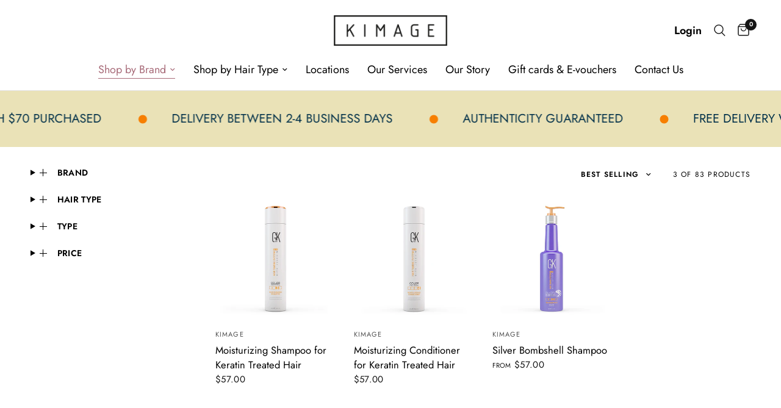

--- FILE ---
content_type: text/html; charset=utf-8
request_url: https://eshop.kimage.com.sg/collections/shop-by-brand/Brand_Global-Keratin
body_size: 26281
content:
<!doctype html><html class="no-js" lang="en" dir="ltr">
<head>
	<meta charset="utf-8">
	<meta http-equiv="X-UA-Compatible" content="IE=edge,chrome=1">
	<meta name="viewport" content="width=device-width, initial-scale=1, maximum-scale=1,  user-scalable=no,viewport-fit=cover">
	<meta name="theme-color" content="#ffffff">
	<link rel="canonical" href="https://eshop.kimage.com.sg/collections/shop-by-brand/brand_global-keratin">
	<link rel="preconnect" href="https://cdn.shopify.com" crossorigin>
	<link rel="preload" as="style" href="//eshop.kimage.com.sg/cdn/shop/t/16/assets/app.css?v=46623238350605203581748590075">

<link rel="preload" as="image" href="//eshop.kimage.com.sg/cdn/shop/products/moisturizing_Shampoo_300ml2.jpg?v=1587445213" imagesrcset="//eshop.kimage.com.sg/cdn/shop/products/moisturizing_Shampoo_300ml2.jpg?v=1587445213&width=350 350w,//eshop.kimage.com.sg/cdn/shop/products/moisturizing_Shampoo_300ml2.jpg?v=1587445213&width=700 700w,//eshop.kimage.com.sg/cdn/shop/products/moisturizing_Shampoo_300ml2.jpg?v=1587445213&width=1200 1200w" imagesizes="auto">


<link href="//eshop.kimage.com.sg/cdn/shop/t/16/assets/animations.min.js?v=125778792411641688251746012914" as="script" rel="preload">

<link href="//eshop.kimage.com.sg/cdn/shop/t/16/assets/header.js?v=53973329853117484881746012915" as="script" rel="preload">
<link href="//eshop.kimage.com.sg/cdn/shop/t/16/assets/vendor.min.js?v=57769212839167613861746012915" as="script" rel="preload">
<link href="//eshop.kimage.com.sg/cdn/shop/t/16/assets/app.js?v=66788223405949496121746012914" as="script" rel="preload">
<link href="//eshop.kimage.com.sg/cdn/shop/t/16/assets/slideshow.js?v=77914080626843417591746012915" as="script" rel="preload">

<script>
window.lazySizesConfig = window.lazySizesConfig || {};
window.lazySizesConfig.expand = 250;
window.lazySizesConfig.loadMode = 1;
window.lazySizesConfig.loadHidden = false;
</script>


	<link rel="icon" type="image/png" href="//eshop.kimage.com.sg/cdn/shop/files/favicon.png?crop=center&height=32&v=1746088510&width=32">

	<title>
	Shop by Brand &ndash; Tag &ndash; Kimage E-Store
	</title>

	
	<meta name="description" content="Kimage offers you different hair brands to choose from.">
	
<link rel="preconnect" href="https://fonts.shopifycdn.com" crossorigin>

<meta property="og:site_name" content="Kimage E-Store">
<meta property="og:url" content="https://eshop.kimage.com.sg/collections/shop-by-brand/brand_global-keratin">
<meta property="og:title" content="Shop by Brand">
<meta property="og:type" content="product.group">
<meta property="og:description" content="Kimage offers you different hair brands to choose from."><meta name="twitter:card" content="summary_large_image">
<meta name="twitter:title" content="Shop by Brand">
<meta name="twitter:description" content="Kimage offers you different hair brands to choose from.">


	<link href="//eshop.kimage.com.sg/cdn/shop/t/16/assets/app.css?v=46623238350605203581748590075" rel="stylesheet" type="text/css" media="all" />

	<style data-shopify>
	@font-face {
  font-family: Jost;
  font-weight: 400;
  font-style: normal;
  font-display: swap;
  src: url("//eshop.kimage.com.sg/cdn/fonts/jost/jost_n4.d47a1b6347ce4a4c9f437608011273009d91f2b7.woff2") format("woff2"),
       url("//eshop.kimage.com.sg/cdn/fonts/jost/jost_n4.791c46290e672b3f85c3d1c651ef2efa3819eadd.woff") format("woff");
}

@font-face {
  font-family: Jost;
  font-weight: 500;
  font-style: normal;
  font-display: swap;
  src: url("//eshop.kimage.com.sg/cdn/fonts/jost/jost_n5.7c8497861ffd15f4e1284cd221f14658b0e95d61.woff2") format("woff2"),
       url("//eshop.kimage.com.sg/cdn/fonts/jost/jost_n5.fb6a06896db583cc2df5ba1b30d9c04383119dd9.woff") format("woff");
}

@font-face {
  font-family: Jost;
  font-weight: 600;
  font-style: normal;
  font-display: swap;
  src: url("//eshop.kimage.com.sg/cdn/fonts/jost/jost_n6.ec1178db7a7515114a2d84e3dd680832b7af8b99.woff2") format("woff2"),
       url("//eshop.kimage.com.sg/cdn/fonts/jost/jost_n6.b1178bb6bdd3979fef38e103a3816f6980aeaff9.woff") format("woff");
}

@font-face {
  font-family: Jost;
  font-weight: 400;
  font-style: italic;
  font-display: swap;
  src: url("//eshop.kimage.com.sg/cdn/fonts/jost/jost_i4.b690098389649750ada222b9763d55796c5283a5.woff2") format("woff2"),
       url("//eshop.kimage.com.sg/cdn/fonts/jost/jost_i4.fd766415a47e50b9e391ae7ec04e2ae25e7e28b0.woff") format("woff");
}

@font-face {
  font-family: Jost;
  font-weight: 600;
  font-style: italic;
  font-display: swap;
  src: url("//eshop.kimage.com.sg/cdn/fonts/jost/jost_i6.9af7e5f39e3a108c08f24047a4276332d9d7b85e.woff2") format("woff2"),
       url("//eshop.kimage.com.sg/cdn/fonts/jost/jost_i6.2bf310262638f998ed206777ce0b9a3b98b6fe92.woff") format("woff");
}

h1,h2,h3,h4,h5,h6,
	.h1,.h2,.h3,.h4,.h5,.h6,
	.logolink.text-logo,
	.heading-font,
	.h1-xlarge,
	.h1-large,
	.customer-addresses .my-address .address-index {
		font-style: normal;
		font-weight: 400;
		font-family: Jost, sans-serif;
	}
	body,
	.body-font,
	.thb-product-detail .product-title {
		font-style: normal;
		font-weight: 400;
		font-family: Jost, sans-serif;
	}
	:root {
		--mobile-swipe-width: calc(90vw - 30px);
		--font-body-scale: 1.0;
		--font-body-line-height-scale: 1.0;
		--font-body-letter-spacing: 0.0em;
		--font-body-medium-weight: 500;
    --font-body-bold-weight: 600;
		--font-announcement-scale: 1.0;
		--font-heading-scale: 1.0;
		--font-heading-line-height-scale: 1.0;
		--font-heading-letter-spacing: 0.0em;
		--font-navigation-scale: 1.2;
		--navigation-item-spacing: 15px;
		--font-product-title-scale: 1.1;
		--font-product-title-line-height-scale: 1.0;
		--button-letter-spacing: 0.02em;
		--button-font-scale: 1.0;

		--bg-body: #ffffff;
		--bg-body-rgb: 255,255,255;
		--bg-body-darken: #f7f7f7;
		--payment-terms-background-color: #ffffff;
		--color-body: #000000;
		--color-body-rgb: 0,0,0;
		--color-accent: #000000;
		--color-accent-rgb: 0,0,0;
		--color-border: #d8d8d8;
		--color-form-border: #d8d8d8;
		--color-overlay-rgb: 0,0,0;

		--shopify-accelerated-checkout-button-block-size: 48px;
		--shopify-accelerated-checkout-inline-alignment: center;
		--shopify-accelerated-checkout-skeleton-animation-duration: 0.25s;

		--color-announcement-bar-text: #ffffff;
		--color-announcement-bar-bg: #000000;

		--color-header-bg: #ffffff;
		--color-header-bg-rgb: 255,255,255;
		--color-header-text: #000000;
		--color-header-text-rgb: 0,0,0;
		--color-header-links: #000000;
		--color-header-links-rgb: 0,0,0;
		--color-header-links-hover: #a76a78;
		--color-header-icons: #151515;
		--color-header-border: #E2E2E2;

		--solid-button-background: #a76a78;
		--solid-button-label: #ffffff;
		--outline-button-label: #a76a78;
		--button-border-radius: 5px;
		--shopify-accelerated-checkout-button-border-radius: 5px;

		--color-price: #151515;
		--color-price-discounted: #ee3b45;
		--color-star: #FD9A52;
		--color-dots: #151515;

		--color-inventory-instock: #279A4B;
		--color-inventory-lowstock: #FB9E5B;

		--section-spacing-mobile: 45px;
		--section-spacing-desktop: 80px;

		--color-badge-text: #ffffff;
		--color-badge-sold-out: #cacaca;
		--color-badge-sale: #a76a78;
		
		--color-badge-preorder: #666666;
		--badge-corner-radius: 13px;

		--color-footer-text: #000000;
		--color-footer-text-rgb: 0,0,0;
		--color-footer-link: #787878;
		--color-footer-link-hover: #a76a78;
		--color-footer-border: #444444;
		--color-footer-border-rgb: 68,68,68;
		--color-footer-bg: #f4f4f4;
	}



</style>


	<script>
		window.theme = window.theme || {};
		theme = {
			settings: {
				money_with_currency_format:"${{amount}}",
				cart_drawer:true,
				product_id: false,
			},
			routes: {
				root_url: '/',
				cart_url: '/cart',
				cart_add_url: '/cart/add',
				search_url: '/search',
				cart_change_url: '/cart/change',
				cart_update_url: '/cart/update',
				cart_clear_url: '/cart/clear',
				predictive_search_url: '/search/suggest',
			},
			variantStrings: {
        addToCart: `Add to cart`,
        soldOut: `Sold out`,
        unavailable: `Unavailable`,
        preOrder: `Pre-order`,
      },
			strings: {
				requiresTerms: `You must agree with the terms and conditions of sales to check out`,
				shippingEstimatorNoResults: `Sorry, we do not ship to your address.`,
				shippingEstimatorOneResult: `There is one shipping rate for your address:`,
				shippingEstimatorMultipleResults: `There are several shipping rates for your address:`,
				shippingEstimatorError: `One or more error occurred while retrieving shipping rates:`
			}
		};
	</script>
	<script>window.performance && window.performance.mark && window.performance.mark('shopify.content_for_header.start');</script><meta name="google-site-verification" content="e_qNPwHYn0i1EZQniUICdyFnyghFLNiZPsLMf2dmWrw">
<meta id="shopify-digital-wallet" name="shopify-digital-wallet" content="/28008579107/digital_wallets/dialog">
<meta name="shopify-checkout-api-token" content="e01fce494414f5102b8e49ffb3d54841">
<link rel="alternate" type="application/atom+xml" title="Feed" href="/collections/shop-by-brand/Brand_Global-Keratin.atom" />
<link rel="alternate" type="application/json+oembed" href="https://eshop.kimage.com.sg/collections/shop-by-brand/brand_global-keratin.oembed">
<script async="async" src="/checkouts/internal/preloads.js?locale=en-SG"></script>
<link rel="preconnect" href="https://shop.app" crossorigin="anonymous">
<script async="async" src="https://shop.app/checkouts/internal/preloads.js?locale=en-SG&shop_id=28008579107" crossorigin="anonymous"></script>
<script id="apple-pay-shop-capabilities" type="application/json">{"shopId":28008579107,"countryCode":"SG","currencyCode":"SGD","merchantCapabilities":["supports3DS"],"merchantId":"gid:\/\/shopify\/Shop\/28008579107","merchantName":"Kimage E-Store","requiredBillingContactFields":["postalAddress","email","phone"],"requiredShippingContactFields":["postalAddress","email","phone"],"shippingType":"shipping","supportedNetworks":["visa","masterCard","amex"],"total":{"type":"pending","label":"Kimage E-Store","amount":"1.00"},"shopifyPaymentsEnabled":true,"supportsSubscriptions":true}</script>
<script id="shopify-features" type="application/json">{"accessToken":"e01fce494414f5102b8e49ffb3d54841","betas":["rich-media-storefront-analytics"],"domain":"eshop.kimage.com.sg","predictiveSearch":true,"shopId":28008579107,"locale":"en"}</script>
<script>var Shopify = Shopify || {};
Shopify.shop = "kimage-store.myshopify.com";
Shopify.locale = "en";
Shopify.currency = {"active":"SGD","rate":"1.0"};
Shopify.country = "SG";
Shopify.theme = {"name":"[Main] KIMAGE x Verz Ver. 1.0","id":161289404451,"schema_name":"Reformation","schema_version":"8.4.0","theme_store_id":1762,"role":"main"};
Shopify.theme.handle = "null";
Shopify.theme.style = {"id":null,"handle":null};
Shopify.cdnHost = "eshop.kimage.com.sg/cdn";
Shopify.routes = Shopify.routes || {};
Shopify.routes.root = "/";</script>
<script type="module">!function(o){(o.Shopify=o.Shopify||{}).modules=!0}(window);</script>
<script>!function(o){function n(){var o=[];function n(){o.push(Array.prototype.slice.apply(arguments))}return n.q=o,n}var t=o.Shopify=o.Shopify||{};t.loadFeatures=n(),t.autoloadFeatures=n()}(window);</script>
<script>
  window.ShopifyPay = window.ShopifyPay || {};
  window.ShopifyPay.apiHost = "shop.app\/pay";
  window.ShopifyPay.redirectState = null;
</script>
<script id="shop-js-analytics" type="application/json">{"pageType":"collection"}</script>
<script defer="defer" async type="module" src="//eshop.kimage.com.sg/cdn/shopifycloud/shop-js/modules/v2/client.init-shop-cart-sync_BdyHc3Nr.en.esm.js"></script>
<script defer="defer" async type="module" src="//eshop.kimage.com.sg/cdn/shopifycloud/shop-js/modules/v2/chunk.common_Daul8nwZ.esm.js"></script>
<script type="module">
  await import("//eshop.kimage.com.sg/cdn/shopifycloud/shop-js/modules/v2/client.init-shop-cart-sync_BdyHc3Nr.en.esm.js");
await import("//eshop.kimage.com.sg/cdn/shopifycloud/shop-js/modules/v2/chunk.common_Daul8nwZ.esm.js");

  window.Shopify.SignInWithShop?.initShopCartSync?.({"fedCMEnabled":true,"windoidEnabled":true});

</script>
<script>
  window.Shopify = window.Shopify || {};
  if (!window.Shopify.featureAssets) window.Shopify.featureAssets = {};
  window.Shopify.featureAssets['shop-js'] = {"shop-cart-sync":["modules/v2/client.shop-cart-sync_QYOiDySF.en.esm.js","modules/v2/chunk.common_Daul8nwZ.esm.js"],"init-fed-cm":["modules/v2/client.init-fed-cm_DchLp9rc.en.esm.js","modules/v2/chunk.common_Daul8nwZ.esm.js"],"shop-button":["modules/v2/client.shop-button_OV7bAJc5.en.esm.js","modules/v2/chunk.common_Daul8nwZ.esm.js"],"init-windoid":["modules/v2/client.init-windoid_DwxFKQ8e.en.esm.js","modules/v2/chunk.common_Daul8nwZ.esm.js"],"shop-cash-offers":["modules/v2/client.shop-cash-offers_DWtL6Bq3.en.esm.js","modules/v2/chunk.common_Daul8nwZ.esm.js","modules/v2/chunk.modal_CQq8HTM6.esm.js"],"shop-toast-manager":["modules/v2/client.shop-toast-manager_CX9r1SjA.en.esm.js","modules/v2/chunk.common_Daul8nwZ.esm.js"],"init-shop-email-lookup-coordinator":["modules/v2/client.init-shop-email-lookup-coordinator_UhKnw74l.en.esm.js","modules/v2/chunk.common_Daul8nwZ.esm.js"],"pay-button":["modules/v2/client.pay-button_DzxNnLDY.en.esm.js","modules/v2/chunk.common_Daul8nwZ.esm.js"],"avatar":["modules/v2/client.avatar_BTnouDA3.en.esm.js"],"init-shop-cart-sync":["modules/v2/client.init-shop-cart-sync_BdyHc3Nr.en.esm.js","modules/v2/chunk.common_Daul8nwZ.esm.js"],"shop-login-button":["modules/v2/client.shop-login-button_D8B466_1.en.esm.js","modules/v2/chunk.common_Daul8nwZ.esm.js","modules/v2/chunk.modal_CQq8HTM6.esm.js"],"init-customer-accounts-sign-up":["modules/v2/client.init-customer-accounts-sign-up_C8fpPm4i.en.esm.js","modules/v2/client.shop-login-button_D8B466_1.en.esm.js","modules/v2/chunk.common_Daul8nwZ.esm.js","modules/v2/chunk.modal_CQq8HTM6.esm.js"],"init-shop-for-new-customer-accounts":["modules/v2/client.init-shop-for-new-customer-accounts_CVTO0Ztu.en.esm.js","modules/v2/client.shop-login-button_D8B466_1.en.esm.js","modules/v2/chunk.common_Daul8nwZ.esm.js","modules/v2/chunk.modal_CQq8HTM6.esm.js"],"init-customer-accounts":["modules/v2/client.init-customer-accounts_dRgKMfrE.en.esm.js","modules/v2/client.shop-login-button_D8B466_1.en.esm.js","modules/v2/chunk.common_Daul8nwZ.esm.js","modules/v2/chunk.modal_CQq8HTM6.esm.js"],"shop-follow-button":["modules/v2/client.shop-follow-button_CkZpjEct.en.esm.js","modules/v2/chunk.common_Daul8nwZ.esm.js","modules/v2/chunk.modal_CQq8HTM6.esm.js"],"lead-capture":["modules/v2/client.lead-capture_BntHBhfp.en.esm.js","modules/v2/chunk.common_Daul8nwZ.esm.js","modules/v2/chunk.modal_CQq8HTM6.esm.js"],"checkout-modal":["modules/v2/client.checkout-modal_CfxcYbTm.en.esm.js","modules/v2/chunk.common_Daul8nwZ.esm.js","modules/v2/chunk.modal_CQq8HTM6.esm.js"],"shop-login":["modules/v2/client.shop-login_Da4GZ2H6.en.esm.js","modules/v2/chunk.common_Daul8nwZ.esm.js","modules/v2/chunk.modal_CQq8HTM6.esm.js"],"payment-terms":["modules/v2/client.payment-terms_MV4M3zvL.en.esm.js","modules/v2/chunk.common_Daul8nwZ.esm.js","modules/v2/chunk.modal_CQq8HTM6.esm.js"]};
</script>
<script>(function() {
  var isLoaded = false;
  function asyncLoad() {
    if (isLoaded) return;
    isLoaded = true;
    var urls = ["https:\/\/chimpstatic.com\/mcjs-connected\/js\/users\/316381137a9ce375483bce447\/6df30989467af3c9c8d028dc4.js?shop=kimage-store.myshopify.com","https:\/\/cdn.nfcube.com\/instafeed-1ab163154c2808624aee85b935d08887.js?shop=kimage-store.myshopify.com","https:\/\/merchant.cdn.hoolah.co\/kimage-store.myshopify.com\/hoolah-library.js?shop=kimage-store.myshopify.com","https:\/\/gateway.apaylater.com\/plugins\/price_divider\/main.js?platform=SHOPIFY\u0026country=SG\u0026price_divider_applied_on=all\u0026shop=kimage-store.myshopify.com"];
    for (var i = 0; i < urls.length; i++) {
      var s = document.createElement('script');
      s.type = 'text/javascript';
      s.async = true;
      s.src = urls[i];
      var x = document.getElementsByTagName('script')[0];
      x.parentNode.insertBefore(s, x);
    }
  };
  if(window.attachEvent) {
    window.attachEvent('onload', asyncLoad);
  } else {
    window.addEventListener('load', asyncLoad, false);
  }
})();</script>
<script id="__st">var __st={"a":28008579107,"offset":28800,"reqid":"4ebc49a8-5e73-4945-ac71-4ae3487febab-1769015247","pageurl":"eshop.kimage.com.sg\/collections\/shop-by-brand\/Brand_Global-Keratin","u":"422a53228660","p":"collection","rtyp":"collection","rid":175185100835};</script>
<script>window.ShopifyPaypalV4VisibilityTracking = true;</script>
<script id="captcha-bootstrap">!function(){'use strict';const t='contact',e='account',n='new_comment',o=[[t,t],['blogs',n],['comments',n],[t,'customer']],c=[[e,'customer_login'],[e,'guest_login'],[e,'recover_customer_password'],[e,'create_customer']],r=t=>t.map((([t,e])=>`form[action*='/${t}']:not([data-nocaptcha='true']) input[name='form_type'][value='${e}']`)).join(','),a=t=>()=>t?[...document.querySelectorAll(t)].map((t=>t.form)):[];function s(){const t=[...o],e=r(t);return a(e)}const i='password',u='form_key',d=['recaptcha-v3-token','g-recaptcha-response','h-captcha-response',i],f=()=>{try{return window.sessionStorage}catch{return}},m='__shopify_v',_=t=>t.elements[u];function p(t,e,n=!1){try{const o=window.sessionStorage,c=JSON.parse(o.getItem(e)),{data:r}=function(t){const{data:e,action:n}=t;return t[m]||n?{data:e,action:n}:{data:t,action:n}}(c);for(const[e,n]of Object.entries(r))t.elements[e]&&(t.elements[e].value=n);n&&o.removeItem(e)}catch(o){console.error('form repopulation failed',{error:o})}}const l='form_type',E='cptcha';function T(t){t.dataset[E]=!0}const w=window,h=w.document,L='Shopify',v='ce_forms',y='captcha';let A=!1;((t,e)=>{const n=(g='f06e6c50-85a8-45c8-87d0-21a2b65856fe',I='https://cdn.shopify.com/shopifycloud/storefront-forms-hcaptcha/ce_storefront_forms_captcha_hcaptcha.v1.5.2.iife.js',D={infoText:'Protected by hCaptcha',privacyText:'Privacy',termsText:'Terms'},(t,e,n)=>{const o=w[L][v],c=o.bindForm;if(c)return c(t,g,e,D).then(n);var r;o.q.push([[t,g,e,D],n]),r=I,A||(h.body.append(Object.assign(h.createElement('script'),{id:'captcha-provider',async:!0,src:r})),A=!0)});var g,I,D;w[L]=w[L]||{},w[L][v]=w[L][v]||{},w[L][v].q=[],w[L][y]=w[L][y]||{},w[L][y].protect=function(t,e){n(t,void 0,e),T(t)},Object.freeze(w[L][y]),function(t,e,n,w,h,L){const[v,y,A,g]=function(t,e,n){const i=e?o:[],u=t?c:[],d=[...i,...u],f=r(d),m=r(i),_=r(d.filter((([t,e])=>n.includes(e))));return[a(f),a(m),a(_),s()]}(w,h,L),I=t=>{const e=t.target;return e instanceof HTMLFormElement?e:e&&e.form},D=t=>v().includes(t);t.addEventListener('submit',(t=>{const e=I(t);if(!e)return;const n=D(e)&&!e.dataset.hcaptchaBound&&!e.dataset.recaptchaBound,o=_(e),c=g().includes(e)&&(!o||!o.value);(n||c)&&t.preventDefault(),c&&!n&&(function(t){try{if(!f())return;!function(t){const e=f();if(!e)return;const n=_(t);if(!n)return;const o=n.value;o&&e.removeItem(o)}(t);const e=Array.from(Array(32),(()=>Math.random().toString(36)[2])).join('');!function(t,e){_(t)||t.append(Object.assign(document.createElement('input'),{type:'hidden',name:u})),t.elements[u].value=e}(t,e),function(t,e){const n=f();if(!n)return;const o=[...t.querySelectorAll(`input[type='${i}']`)].map((({name:t})=>t)),c=[...d,...o],r={};for(const[a,s]of new FormData(t).entries())c.includes(a)||(r[a]=s);n.setItem(e,JSON.stringify({[m]:1,action:t.action,data:r}))}(t,e)}catch(e){console.error('failed to persist form',e)}}(e),e.submit())}));const S=(t,e)=>{t&&!t.dataset[E]&&(n(t,e.some((e=>e===t))),T(t))};for(const o of['focusin','change'])t.addEventListener(o,(t=>{const e=I(t);D(e)&&S(e,y())}));const B=e.get('form_key'),M=e.get(l),P=B&&M;t.addEventListener('DOMContentLoaded',(()=>{const t=y();if(P)for(const e of t)e.elements[l].value===M&&p(e,B);[...new Set([...A(),...v().filter((t=>'true'===t.dataset.shopifyCaptcha))])].forEach((e=>S(e,t)))}))}(h,new URLSearchParams(w.location.search),n,t,e,['guest_login'])})(!0,!0)}();</script>
<script integrity="sha256-4kQ18oKyAcykRKYeNunJcIwy7WH5gtpwJnB7kiuLZ1E=" data-source-attribution="shopify.loadfeatures" defer="defer" src="//eshop.kimage.com.sg/cdn/shopifycloud/storefront/assets/storefront/load_feature-a0a9edcb.js" crossorigin="anonymous"></script>
<script crossorigin="anonymous" defer="defer" src="//eshop.kimage.com.sg/cdn/shopifycloud/storefront/assets/shopify_pay/storefront-65b4c6d7.js?v=20250812"></script>
<script data-source-attribution="shopify.dynamic_checkout.dynamic.init">var Shopify=Shopify||{};Shopify.PaymentButton=Shopify.PaymentButton||{isStorefrontPortableWallets:!0,init:function(){window.Shopify.PaymentButton.init=function(){};var t=document.createElement("script");t.src="https://eshop.kimage.com.sg/cdn/shopifycloud/portable-wallets/latest/portable-wallets.en.js",t.type="module",document.head.appendChild(t)}};
</script>
<script data-source-attribution="shopify.dynamic_checkout.buyer_consent">
  function portableWalletsHideBuyerConsent(e){var t=document.getElementById("shopify-buyer-consent"),n=document.getElementById("shopify-subscription-policy-button");t&&n&&(t.classList.add("hidden"),t.setAttribute("aria-hidden","true"),n.removeEventListener("click",e))}function portableWalletsShowBuyerConsent(e){var t=document.getElementById("shopify-buyer-consent"),n=document.getElementById("shopify-subscription-policy-button");t&&n&&(t.classList.remove("hidden"),t.removeAttribute("aria-hidden"),n.addEventListener("click",e))}window.Shopify?.PaymentButton&&(window.Shopify.PaymentButton.hideBuyerConsent=portableWalletsHideBuyerConsent,window.Shopify.PaymentButton.showBuyerConsent=portableWalletsShowBuyerConsent);
</script>
<script data-source-attribution="shopify.dynamic_checkout.cart.bootstrap">document.addEventListener("DOMContentLoaded",(function(){function t(){return document.querySelector("shopify-accelerated-checkout-cart, shopify-accelerated-checkout")}if(t())Shopify.PaymentButton.init();else{new MutationObserver((function(e,n){t()&&(Shopify.PaymentButton.init(),n.disconnect())})).observe(document.body,{childList:!0,subtree:!0})}}));
</script>
<link id="shopify-accelerated-checkout-styles" rel="stylesheet" media="screen" href="https://eshop.kimage.com.sg/cdn/shopifycloud/portable-wallets/latest/accelerated-checkout-backwards-compat.css" crossorigin="anonymous">
<style id="shopify-accelerated-checkout-cart">
        #shopify-buyer-consent {
  margin-top: 1em;
  display: inline-block;
  width: 100%;
}

#shopify-buyer-consent.hidden {
  display: none;
}

#shopify-subscription-policy-button {
  background: none;
  border: none;
  padding: 0;
  text-decoration: underline;
  font-size: inherit;
  cursor: pointer;
}

#shopify-subscription-policy-button::before {
  box-shadow: none;
}

      </style>

<script>window.performance && window.performance.mark && window.performance.mark('shopify.content_for_header.end');</script> <!-- Header hook for plugins -->

	<script>document.documentElement.className = document.documentElement.className.replace('no-js', 'js');</script>
	
 <link href="//eshop.kimage.com.sg/cdn/shop/t/16/assets/custom.css?v=178282373027212000081753254285" rel="stylesheet" type="text/css" media="all" />

 <!--Programmer: Darpan | LIVE date 08 08 2025 -->
<link href="https://monorail-edge.shopifysvc.com" rel="dns-prefetch">
<script>(function(){if ("sendBeacon" in navigator && "performance" in window) {try {var session_token_from_headers = performance.getEntriesByType('navigation')[0].serverTiming.find(x => x.name == '_s').description;} catch {var session_token_from_headers = undefined;}var session_cookie_matches = document.cookie.match(/_shopify_s=([^;]*)/);var session_token_from_cookie = session_cookie_matches && session_cookie_matches.length === 2 ? session_cookie_matches[1] : "";var session_token = session_token_from_headers || session_token_from_cookie || "";function handle_abandonment_event(e) {var entries = performance.getEntries().filter(function(entry) {return /monorail-edge.shopifysvc.com/.test(entry.name);});if (!window.abandonment_tracked && entries.length === 0) {window.abandonment_tracked = true;var currentMs = Date.now();var navigation_start = performance.timing.navigationStart;var payload = {shop_id: 28008579107,url: window.location.href,navigation_start,duration: currentMs - navigation_start,session_token,page_type: "collection"};window.navigator.sendBeacon("https://monorail-edge.shopifysvc.com/v1/produce", JSON.stringify({schema_id: "online_store_buyer_site_abandonment/1.1",payload: payload,metadata: {event_created_at_ms: currentMs,event_sent_at_ms: currentMs}}));}}window.addEventListener('pagehide', handle_abandonment_event);}}());</script>
<script id="web-pixels-manager-setup">(function e(e,d,r,n,o){if(void 0===o&&(o={}),!Boolean(null===(a=null===(i=window.Shopify)||void 0===i?void 0:i.analytics)||void 0===a?void 0:a.replayQueue)){var i,a;window.Shopify=window.Shopify||{};var t=window.Shopify;t.analytics=t.analytics||{};var s=t.analytics;s.replayQueue=[],s.publish=function(e,d,r){return s.replayQueue.push([e,d,r]),!0};try{self.performance.mark("wpm:start")}catch(e){}var l=function(){var e={modern:/Edge?\/(1{2}[4-9]|1[2-9]\d|[2-9]\d{2}|\d{4,})\.\d+(\.\d+|)|Firefox\/(1{2}[4-9]|1[2-9]\d|[2-9]\d{2}|\d{4,})\.\d+(\.\d+|)|Chrom(ium|e)\/(9{2}|\d{3,})\.\d+(\.\d+|)|(Maci|X1{2}).+ Version\/(15\.\d+|(1[6-9]|[2-9]\d|\d{3,})\.\d+)([,.]\d+|)( \(\w+\)|)( Mobile\/\w+|) Safari\/|Chrome.+OPR\/(9{2}|\d{3,})\.\d+\.\d+|(CPU[ +]OS|iPhone[ +]OS|CPU[ +]iPhone|CPU IPhone OS|CPU iPad OS)[ +]+(15[._]\d+|(1[6-9]|[2-9]\d|\d{3,})[._]\d+)([._]\d+|)|Android:?[ /-](13[3-9]|1[4-9]\d|[2-9]\d{2}|\d{4,})(\.\d+|)(\.\d+|)|Android.+Firefox\/(13[5-9]|1[4-9]\d|[2-9]\d{2}|\d{4,})\.\d+(\.\d+|)|Android.+Chrom(ium|e)\/(13[3-9]|1[4-9]\d|[2-9]\d{2}|\d{4,})\.\d+(\.\d+|)|SamsungBrowser\/([2-9]\d|\d{3,})\.\d+/,legacy:/Edge?\/(1[6-9]|[2-9]\d|\d{3,})\.\d+(\.\d+|)|Firefox\/(5[4-9]|[6-9]\d|\d{3,})\.\d+(\.\d+|)|Chrom(ium|e)\/(5[1-9]|[6-9]\d|\d{3,})\.\d+(\.\d+|)([\d.]+$|.*Safari\/(?![\d.]+ Edge\/[\d.]+$))|(Maci|X1{2}).+ Version\/(10\.\d+|(1[1-9]|[2-9]\d|\d{3,})\.\d+)([,.]\d+|)( \(\w+\)|)( Mobile\/\w+|) Safari\/|Chrome.+OPR\/(3[89]|[4-9]\d|\d{3,})\.\d+\.\d+|(CPU[ +]OS|iPhone[ +]OS|CPU[ +]iPhone|CPU IPhone OS|CPU iPad OS)[ +]+(10[._]\d+|(1[1-9]|[2-9]\d|\d{3,})[._]\d+)([._]\d+|)|Android:?[ /-](13[3-9]|1[4-9]\d|[2-9]\d{2}|\d{4,})(\.\d+|)(\.\d+|)|Mobile Safari.+OPR\/([89]\d|\d{3,})\.\d+\.\d+|Android.+Firefox\/(13[5-9]|1[4-9]\d|[2-9]\d{2}|\d{4,})\.\d+(\.\d+|)|Android.+Chrom(ium|e)\/(13[3-9]|1[4-9]\d|[2-9]\d{2}|\d{4,})\.\d+(\.\d+|)|Android.+(UC? ?Browser|UCWEB|U3)[ /]?(15\.([5-9]|\d{2,})|(1[6-9]|[2-9]\d|\d{3,})\.\d+)\.\d+|SamsungBrowser\/(5\.\d+|([6-9]|\d{2,})\.\d+)|Android.+MQ{2}Browser\/(14(\.(9|\d{2,})|)|(1[5-9]|[2-9]\d|\d{3,})(\.\d+|))(\.\d+|)|K[Aa][Ii]OS\/(3\.\d+|([4-9]|\d{2,})\.\d+)(\.\d+|)/},d=e.modern,r=e.legacy,n=navigator.userAgent;return n.match(d)?"modern":n.match(r)?"legacy":"unknown"}(),u="modern"===l?"modern":"legacy",c=(null!=n?n:{modern:"",legacy:""})[u],f=function(e){return[e.baseUrl,"/wpm","/b",e.hashVersion,"modern"===e.buildTarget?"m":"l",".js"].join("")}({baseUrl:d,hashVersion:r,buildTarget:u}),m=function(e){var d=e.version,r=e.bundleTarget,n=e.surface,o=e.pageUrl,i=e.monorailEndpoint;return{emit:function(e){var a=e.status,t=e.errorMsg,s=(new Date).getTime(),l=JSON.stringify({metadata:{event_sent_at_ms:s},events:[{schema_id:"web_pixels_manager_load/3.1",payload:{version:d,bundle_target:r,page_url:o,status:a,surface:n,error_msg:t},metadata:{event_created_at_ms:s}}]});if(!i)return console&&console.warn&&console.warn("[Web Pixels Manager] No Monorail endpoint provided, skipping logging."),!1;try{return self.navigator.sendBeacon.bind(self.navigator)(i,l)}catch(e){}var u=new XMLHttpRequest;try{return u.open("POST",i,!0),u.setRequestHeader("Content-Type","text/plain"),u.send(l),!0}catch(e){return console&&console.warn&&console.warn("[Web Pixels Manager] Got an unhandled error while logging to Monorail."),!1}}}}({version:r,bundleTarget:l,surface:e.surface,pageUrl:self.location.href,monorailEndpoint:e.monorailEndpoint});try{o.browserTarget=l,function(e){var d=e.src,r=e.async,n=void 0===r||r,o=e.onload,i=e.onerror,a=e.sri,t=e.scriptDataAttributes,s=void 0===t?{}:t,l=document.createElement("script"),u=document.querySelector("head"),c=document.querySelector("body");if(l.async=n,l.src=d,a&&(l.integrity=a,l.crossOrigin="anonymous"),s)for(var f in s)if(Object.prototype.hasOwnProperty.call(s,f))try{l.dataset[f]=s[f]}catch(e){}if(o&&l.addEventListener("load",o),i&&l.addEventListener("error",i),u)u.appendChild(l);else{if(!c)throw new Error("Did not find a head or body element to append the script");c.appendChild(l)}}({src:f,async:!0,onload:function(){if(!function(){var e,d;return Boolean(null===(d=null===(e=window.Shopify)||void 0===e?void 0:e.analytics)||void 0===d?void 0:d.initialized)}()){var d=window.webPixelsManager.init(e)||void 0;if(d){var r=window.Shopify.analytics;r.replayQueue.forEach((function(e){var r=e[0],n=e[1],o=e[2];d.publishCustomEvent(r,n,o)})),r.replayQueue=[],r.publish=d.publishCustomEvent,r.visitor=d.visitor,r.initialized=!0}}},onerror:function(){return m.emit({status:"failed",errorMsg:"".concat(f," has failed to load")})},sri:function(e){var d=/^sha384-[A-Za-z0-9+/=]+$/;return"string"==typeof e&&d.test(e)}(c)?c:"",scriptDataAttributes:o}),m.emit({status:"loading"})}catch(e){m.emit({status:"failed",errorMsg:(null==e?void 0:e.message)||"Unknown error"})}}})({shopId: 28008579107,storefrontBaseUrl: "https://eshop.kimage.com.sg",extensionsBaseUrl: "https://extensions.shopifycdn.com/cdn/shopifycloud/web-pixels-manager",monorailEndpoint: "https://monorail-edge.shopifysvc.com/unstable/produce_batch",surface: "storefront-renderer",enabledBetaFlags: ["2dca8a86"],webPixelsConfigList: [{"id":"237895715","configuration":"{\"config\":\"{\\\"pixel_id\\\":\\\"AW-685019618\\\",\\\"google_tag_ids\\\":[\\\"AW-685019618\\\",\\\"GT-KDZRLBC\\\"],\\\"target_country\\\":\\\"SG\\\",\\\"gtag_events\\\":[{\\\"type\\\":\\\"begin_checkout\\\",\\\"action_label\\\":\\\"AW-685019618\\\/aEyuCNzXwdYBEOKj0sYC\\\"},{\\\"type\\\":\\\"search\\\",\\\"action_label\\\":\\\"AW-685019618\\\/rddICN_XwdYBEOKj0sYC\\\"},{\\\"type\\\":\\\"view_item\\\",\\\"action_label\\\":[\\\"AW-685019618\\\/4llQCNbXwdYBEOKj0sYC\\\",\\\"MC-9CQ5CHH7WK\\\"]},{\\\"type\\\":\\\"purchase\\\",\\\"action_label\\\":[\\\"AW-685019618\\\/myM5CNPXwdYBEOKj0sYC\\\",\\\"MC-9CQ5CHH7WK\\\"]},{\\\"type\\\":\\\"page_view\\\",\\\"action_label\\\":[\\\"AW-685019618\\\/6md-CNDXwdYBEOKj0sYC\\\",\\\"MC-9CQ5CHH7WK\\\"]},{\\\"type\\\":\\\"add_payment_info\\\",\\\"action_label\\\":\\\"AW-685019618\\\/YQCtCOLXwdYBEOKj0sYC\\\"},{\\\"type\\\":\\\"add_to_cart\\\",\\\"action_label\\\":\\\"AW-685019618\\\/HSCvCNnXwdYBEOKj0sYC\\\"}],\\\"enable_monitoring_mode\\\":false}\"}","eventPayloadVersion":"v1","runtimeContext":"OPEN","scriptVersion":"b2a88bafab3e21179ed38636efcd8a93","type":"APP","apiClientId":1780363,"privacyPurposes":[],"dataSharingAdjustments":{"protectedCustomerApprovalScopes":["read_customer_address","read_customer_email","read_customer_name","read_customer_personal_data","read_customer_phone"]}},{"id":"211648547","configuration":"{\"pixelCode\":\"CIJSU8JC77U121K10P80\"}","eventPayloadVersion":"v1","runtimeContext":"STRICT","scriptVersion":"22e92c2ad45662f435e4801458fb78cc","type":"APP","apiClientId":4383523,"privacyPurposes":["ANALYTICS","MARKETING","SALE_OF_DATA"],"dataSharingAdjustments":{"protectedCustomerApprovalScopes":["read_customer_address","read_customer_email","read_customer_name","read_customer_personal_data","read_customer_phone"]}},{"id":"127467555","configuration":"{\"pixel_id\":\"2792492257482561\",\"pixel_type\":\"facebook_pixel\",\"metaapp_system_user_token\":\"-\"}","eventPayloadVersion":"v1","runtimeContext":"OPEN","scriptVersion":"ca16bc87fe92b6042fbaa3acc2fbdaa6","type":"APP","apiClientId":2329312,"privacyPurposes":["ANALYTICS","MARKETING","SALE_OF_DATA"],"dataSharingAdjustments":{"protectedCustomerApprovalScopes":["read_customer_address","read_customer_email","read_customer_name","read_customer_personal_data","read_customer_phone"]}},{"id":"42237987","eventPayloadVersion":"v1","runtimeContext":"LAX","scriptVersion":"1","type":"CUSTOM","privacyPurposes":["MARKETING"],"name":"Meta pixel (migrated)"},{"id":"65830947","eventPayloadVersion":"v1","runtimeContext":"LAX","scriptVersion":"1","type":"CUSTOM","privacyPurposes":["ANALYTICS"],"name":"Google Analytics tag (migrated)"},{"id":"shopify-app-pixel","configuration":"{}","eventPayloadVersion":"v1","runtimeContext":"STRICT","scriptVersion":"0450","apiClientId":"shopify-pixel","type":"APP","privacyPurposes":["ANALYTICS","MARKETING"]},{"id":"shopify-custom-pixel","eventPayloadVersion":"v1","runtimeContext":"LAX","scriptVersion":"0450","apiClientId":"shopify-pixel","type":"CUSTOM","privacyPurposes":["ANALYTICS","MARKETING"]}],isMerchantRequest: false,initData: {"shop":{"name":"Kimage E-Store","paymentSettings":{"currencyCode":"SGD"},"myshopifyDomain":"kimage-store.myshopify.com","countryCode":"SG","storefrontUrl":"https:\/\/eshop.kimage.com.sg"},"customer":null,"cart":null,"checkout":null,"productVariants":[],"purchasingCompany":null},},"https://eshop.kimage.com.sg/cdn","fcfee988w5aeb613cpc8e4bc33m6693e112",{"modern":"","legacy":""},{"shopId":"28008579107","storefrontBaseUrl":"https:\/\/eshop.kimage.com.sg","extensionBaseUrl":"https:\/\/extensions.shopifycdn.com\/cdn\/shopifycloud\/web-pixels-manager","surface":"storefront-renderer","enabledBetaFlags":"[\"2dca8a86\"]","isMerchantRequest":"false","hashVersion":"fcfee988w5aeb613cpc8e4bc33m6693e112","publish":"custom","events":"[[\"page_viewed\",{}],[\"collection_viewed\",{\"collection\":{\"id\":\"175185100835\",\"title\":\"Shop by Brand\",\"productVariants\":[{\"price\":{\"amount\":57.0,\"currencyCode\":\"SGD\"},\"product\":{\"title\":\"Moisturizing Shampoo for Keratin Treated Hair\",\"vendor\":\"Kimage\",\"id\":\"4512292569123\",\"untranslatedTitle\":\"Moisturizing Shampoo for Keratin Treated Hair\",\"url\":\"\/products\/moisturizing-shampoo-for-keratin-treated-hair\",\"type\":\"\"},\"id\":\"31964001697827\",\"image\":{\"src\":\"\/\/eshop.kimage.com.sg\/cdn\/shop\/products\/moisturizing_Shampoo_300ml2.jpg?v=1587445213\"},\"sku\":\"\",\"title\":\"Default Title\",\"untranslatedTitle\":\"Default Title\"},{\"price\":{\"amount\":57.0,\"currencyCode\":\"SGD\"},\"product\":{\"title\":\"Moisturizing Conditioner for Keratin Treated Hair\",\"vendor\":\"Kimage\",\"id\":\"4512295288867\",\"untranslatedTitle\":\"Moisturizing Conditioner for Keratin Treated Hair\",\"url\":\"\/products\/moisturizing-conditioner-for-keratin-treated-hair\",\"type\":\"\"},\"id\":\"31964008775715\",\"image\":{\"src\":\"\/\/eshop.kimage.com.sg\/cdn\/shop\/products\/MoisturizingCon3003.jpg?v=1587445322\"},\"sku\":\"\",\"title\":\"Default Title\",\"untranslatedTitle\":\"Default Title\"},{\"price\":{\"amount\":57.0,\"currencyCode\":\"SGD\"},\"product\":{\"title\":\"Silver Bombshell Shampoo\",\"vendor\":\"Kimage\",\"id\":\"4512297582627\",\"untranslatedTitle\":\"Silver Bombshell Shampoo\",\"url\":\"\/products\/silver-bombshell-shampoo\",\"type\":\"\"},\"id\":\"31964014313507\",\"image\":{\"src\":\"\/\/eshop.kimage.com.sg\/cdn\/shop\/products\/Silver_Shampoo_280ml1.jpg?v=1587445539\"},\"sku\":\"\",\"title\":\"250ml\",\"untranslatedTitle\":\"250ml\"}]}}]]"});</script><script>
  window.ShopifyAnalytics = window.ShopifyAnalytics || {};
  window.ShopifyAnalytics.meta = window.ShopifyAnalytics.meta || {};
  window.ShopifyAnalytics.meta.currency = 'SGD';
  var meta = {"products":[{"id":4512292569123,"gid":"gid:\/\/shopify\/Product\/4512292569123","vendor":"Kimage","type":"","handle":"moisturizing-shampoo-for-keratin-treated-hair","variants":[{"id":31964001697827,"price":5700,"name":"Moisturizing Shampoo for Keratin Treated Hair","public_title":null,"sku":""}],"remote":false},{"id":4512295288867,"gid":"gid:\/\/shopify\/Product\/4512295288867","vendor":"Kimage","type":"","handle":"moisturizing-conditioner-for-keratin-treated-hair","variants":[{"id":31964008775715,"price":5700,"name":"Moisturizing Conditioner for Keratin Treated Hair","public_title":null,"sku":""}],"remote":false},{"id":4512297582627,"gid":"gid:\/\/shopify\/Product\/4512297582627","vendor":"Kimage","type":"","handle":"silver-bombshell-shampoo","variants":[{"id":31964014313507,"price":5700,"name":"Silver Bombshell Shampoo - 250ml","public_title":"250ml","sku":""},{"id":31964014346275,"price":9200,"name":"Silver Bombshell Shampoo - 710ml","public_title":"710ml","sku":""}],"remote":false}],"page":{"pageType":"collection","resourceType":"collection","resourceId":175185100835,"requestId":"4ebc49a8-5e73-4945-ac71-4ae3487febab-1769015247"}};
  for (var attr in meta) {
    window.ShopifyAnalytics.meta[attr] = meta[attr];
  }
</script>
<script class="analytics">
  (function () {
    var customDocumentWrite = function(content) {
      var jquery = null;

      if (window.jQuery) {
        jquery = window.jQuery;
      } else if (window.Checkout && window.Checkout.$) {
        jquery = window.Checkout.$;
      }

      if (jquery) {
        jquery('body').append(content);
      }
    };

    var hasLoggedConversion = function(token) {
      if (token) {
        return document.cookie.indexOf('loggedConversion=' + token) !== -1;
      }
      return false;
    }

    var setCookieIfConversion = function(token) {
      if (token) {
        var twoMonthsFromNow = new Date(Date.now());
        twoMonthsFromNow.setMonth(twoMonthsFromNow.getMonth() + 2);

        document.cookie = 'loggedConversion=' + token + '; expires=' + twoMonthsFromNow;
      }
    }

    var trekkie = window.ShopifyAnalytics.lib = window.trekkie = window.trekkie || [];
    if (trekkie.integrations) {
      return;
    }
    trekkie.methods = [
      'identify',
      'page',
      'ready',
      'track',
      'trackForm',
      'trackLink'
    ];
    trekkie.factory = function(method) {
      return function() {
        var args = Array.prototype.slice.call(arguments);
        args.unshift(method);
        trekkie.push(args);
        return trekkie;
      };
    };
    for (var i = 0; i < trekkie.methods.length; i++) {
      var key = trekkie.methods[i];
      trekkie[key] = trekkie.factory(key);
    }
    trekkie.load = function(config) {
      trekkie.config = config || {};
      trekkie.config.initialDocumentCookie = document.cookie;
      var first = document.getElementsByTagName('script')[0];
      var script = document.createElement('script');
      script.type = 'text/javascript';
      script.onerror = function(e) {
        var scriptFallback = document.createElement('script');
        scriptFallback.type = 'text/javascript';
        scriptFallback.onerror = function(error) {
                var Monorail = {
      produce: function produce(monorailDomain, schemaId, payload) {
        var currentMs = new Date().getTime();
        var event = {
          schema_id: schemaId,
          payload: payload,
          metadata: {
            event_created_at_ms: currentMs,
            event_sent_at_ms: currentMs
          }
        };
        return Monorail.sendRequest("https://" + monorailDomain + "/v1/produce", JSON.stringify(event));
      },
      sendRequest: function sendRequest(endpointUrl, payload) {
        // Try the sendBeacon API
        if (window && window.navigator && typeof window.navigator.sendBeacon === 'function' && typeof window.Blob === 'function' && !Monorail.isIos12()) {
          var blobData = new window.Blob([payload], {
            type: 'text/plain'
          });

          if (window.navigator.sendBeacon(endpointUrl, blobData)) {
            return true;
          } // sendBeacon was not successful

        } // XHR beacon

        var xhr = new XMLHttpRequest();

        try {
          xhr.open('POST', endpointUrl);
          xhr.setRequestHeader('Content-Type', 'text/plain');
          xhr.send(payload);
        } catch (e) {
          console.log(e);
        }

        return false;
      },
      isIos12: function isIos12() {
        return window.navigator.userAgent.lastIndexOf('iPhone; CPU iPhone OS 12_') !== -1 || window.navigator.userAgent.lastIndexOf('iPad; CPU OS 12_') !== -1;
      }
    };
    Monorail.produce('monorail-edge.shopifysvc.com',
      'trekkie_storefront_load_errors/1.1',
      {shop_id: 28008579107,
      theme_id: 161289404451,
      app_name: "storefront",
      context_url: window.location.href,
      source_url: "//eshop.kimage.com.sg/cdn/s/trekkie.storefront.cd680fe47e6c39ca5d5df5f0a32d569bc48c0f27.min.js"});

        };
        scriptFallback.async = true;
        scriptFallback.src = '//eshop.kimage.com.sg/cdn/s/trekkie.storefront.cd680fe47e6c39ca5d5df5f0a32d569bc48c0f27.min.js';
        first.parentNode.insertBefore(scriptFallback, first);
      };
      script.async = true;
      script.src = '//eshop.kimage.com.sg/cdn/s/trekkie.storefront.cd680fe47e6c39ca5d5df5f0a32d569bc48c0f27.min.js';
      first.parentNode.insertBefore(script, first);
    };
    trekkie.load(
      {"Trekkie":{"appName":"storefront","development":false,"defaultAttributes":{"shopId":28008579107,"isMerchantRequest":null,"themeId":161289404451,"themeCityHash":"4400828123041323573","contentLanguage":"en","currency":"SGD","eventMetadataId":"3712fc9f-27fa-4885-a5bc-5a0d91a0133e"},"isServerSideCookieWritingEnabled":true,"monorailRegion":"shop_domain","enabledBetaFlags":["65f19447"]},"Session Attribution":{},"S2S":{"facebookCapiEnabled":true,"source":"trekkie-storefront-renderer","apiClientId":580111}}
    );

    var loaded = false;
    trekkie.ready(function() {
      if (loaded) return;
      loaded = true;

      window.ShopifyAnalytics.lib = window.trekkie;

      var originalDocumentWrite = document.write;
      document.write = customDocumentWrite;
      try { window.ShopifyAnalytics.merchantGoogleAnalytics.call(this); } catch(error) {};
      document.write = originalDocumentWrite;

      window.ShopifyAnalytics.lib.page(null,{"pageType":"collection","resourceType":"collection","resourceId":175185100835,"requestId":"4ebc49a8-5e73-4945-ac71-4ae3487febab-1769015247","shopifyEmitted":true});

      var match = window.location.pathname.match(/checkouts\/(.+)\/(thank_you|post_purchase)/)
      var token = match? match[1]: undefined;
      if (!hasLoggedConversion(token)) {
        setCookieIfConversion(token);
        window.ShopifyAnalytics.lib.track("Viewed Product Category",{"currency":"SGD","category":"Collection: shop-by-brand","collectionName":"shop-by-brand","collectionId":175185100835,"nonInteraction":true},undefined,undefined,{"shopifyEmitted":true});
      }
    });


        var eventsListenerScript = document.createElement('script');
        eventsListenerScript.async = true;
        eventsListenerScript.src = "//eshop.kimage.com.sg/cdn/shopifycloud/storefront/assets/shop_events_listener-3da45d37.js";
        document.getElementsByTagName('head')[0].appendChild(eventsListenerScript);

})();</script>
  <script>
  if (!window.ga || (window.ga && typeof window.ga !== 'function')) {
    window.ga = function ga() {
      (window.ga.q = window.ga.q || []).push(arguments);
      if (window.Shopify && window.Shopify.analytics && typeof window.Shopify.analytics.publish === 'function') {
        window.Shopify.analytics.publish("ga_stub_called", {}, {sendTo: "google_osp_migration"});
      }
      console.error("Shopify's Google Analytics stub called with:", Array.from(arguments), "\nSee https://help.shopify.com/manual/promoting-marketing/pixels/pixel-migration#google for more information.");
    };
    if (window.Shopify && window.Shopify.analytics && typeof window.Shopify.analytics.publish === 'function') {
      window.Shopify.analytics.publish("ga_stub_initialized", {}, {sendTo: "google_osp_migration"});
    }
  }
</script>
<script
  defer
  src="https://eshop.kimage.com.sg/cdn/shopifycloud/perf-kit/shopify-perf-kit-3.0.4.min.js"
  data-application="storefront-renderer"
  data-shop-id="28008579107"
  data-render-region="gcp-us-central1"
  data-page-type="collection"
  data-theme-instance-id="161289404451"
  data-theme-name="Reformation"
  data-theme-version="8.4.0"
  data-monorail-region="shop_domain"
  data-resource-timing-sampling-rate="10"
  data-shs="true"
  data-shs-beacon="true"
  data-shs-export-with-fetch="true"
  data-shs-logs-sample-rate="1"
  data-shs-beacon-endpoint="https://eshop.kimage.com.sg/api/collect"
></script>
</head>
<body class="collection-shop-by-brand animations-true button-uppercase-true navigation-uppercase-false product-card-spacing-large product-title-uppercase-false template-collection template-collection">
	<a class="screen-reader-shortcut" href="#main-content">Skip to content</a>
	<div id="wrapper"><!-- BEGIN sections: header-group -->
<div id="shopify-section-sections--21282311995427__header" class="shopify-section shopify-section-group-header-group header-section"><theme-header id="header" class="header style4 header--shadow-small transparent--false transparent-border--true header-sticky--active"><div class="row expanded">
		<div class="small-12 columns"><div class="thb-header-mobile-left">
	<details class="mobile-toggle-wrapper">
	<summary class="mobile-toggle">
		<span></span>
		<span></span>
		<span></span>
	</summary><nav id="mobile-menu" class="mobile-menu-drawer" role="dialog" tabindex="-1">
	<div class="mobile-menu-drawer--inner"><ul class="mobile-menu"><li><details class="link-container">
							<summary class="parent-link">Shop by Brand<span class="link-forward">
<svg width="14" height="10" viewBox="0 0 14 10" fill="none" xmlns="http://www.w3.org/2000/svg">
<path d="M1 5H7.08889H13.1778M13.1778 5L9.17778 1M13.1778 5L9.17778 9" stroke="var(--color-accent)" stroke-width="1.1" stroke-linecap="round" stroke-linejoin="round"/>
</svg>
</span></summary>
							<ul class="sub-menu">
								<li class="parent-link-back">
									<button class="parent-link-back--button"><span>
<svg width="14" height="10" viewBox="0 0 14 10" fill="none" xmlns="http://www.w3.org/2000/svg">
<path d="M13.1778 5H7.08891H1.00002M1.00002 5L5.00002 1M1.00002 5L5.00002 9" stroke="var(--color-accent)" stroke-width="1.1" stroke-linecap="round" stroke-linejoin="round"/>
</svg>
</span> Shop by Brand</button>
								</li><li><a href="/collections/shop-by-brand/Brand_Kerastase" title="Kerastase" class="link-container 22">Kerastase</a></li><li><a href="/collections/loreal-1" title="L&#39;Oréal Professionnel" class="link-container 22">L'Oréal Professionnel</a></li><li><a href="/collections/shop-by-brand/Brand_Lucicare" title="Lucicare" class="link-container 22">Lucicare</a></li><li><a href="/collections/shop-by-brand/Brand_Global-Keratin" title="Global Keratin" class="link-container 22">Global Keratin</a></li><li><a href="/collections/shop-by-brand/Brand_Paul-Mitchell" title="Paul Mitchell" class="link-container 22">Paul Mitchell</a></li></ul>
						</details></li><li><details class="link-container">
							<summary class="parent-link">Shop by Hair Type<span class="link-forward">
<svg width="14" height="10" viewBox="0 0 14 10" fill="none" xmlns="http://www.w3.org/2000/svg">
<path d="M1 5H7.08889H13.1778M13.1778 5L9.17778 1M13.1778 5L9.17778 9" stroke="var(--color-accent)" stroke-width="1.1" stroke-linecap="round" stroke-linejoin="round"/>
</svg>
</span></summary>
							<ul class="sub-menu">
								<li class="parent-link-back">
									<button class="parent-link-back--button"><span>
<svg width="14" height="10" viewBox="0 0 14 10" fill="none" xmlns="http://www.w3.org/2000/svg">
<path d="M13.1778 5H7.08891H1.00002M1.00002 5L5.00002 1M1.00002 5L5.00002 9" stroke="var(--color-accent)" stroke-width="1.1" stroke-linecap="round" stroke-linejoin="round"/>
</svg>
</span> Shop by Hair Type</button>
								</li><li><a href="/collections/all" title="All Products" class="link-container 22">All Products</a></li><li><a href="/collections/shop-by-hair-type/Hair-Type_Anti-Dandruff" title="Anti Dandruff" class="link-container 22">Anti Dandruff</a></li><li><a href="/collections/anti-thinning" title="Anti Thinning" class="link-container 22">Anti Thinning</a></li><li><a href="/collections/anti-aging" title="Anti-Aging" class="link-container 22">Anti-Aging</a></li><li><a href="/collections/shop-by-hair-type/Hair-Type_Colour" title="Colour" class="link-container 22">Colour</a></li><li><a href="/collections/shop-by-hair-type/Hair-Type_Curls" title="Curls" class="link-container 22">Curls</a></li><li><a href="/collections/shop-by-hair-type/Hair-Type_Dry-Hair" title="Dry Hair" class="link-container 22">Dry Hair</a></li><li><a href="/collections/shop-by-hair-type/Hair-Type_Frizzy" title="Frizzy" class="link-container 22">Frizzy</a></li><li><a href="/collections/shop-by-hair-type/Hair-Type_Hair-Strengthening" title="Hair Strengthening" class="link-container 22">Hair Strengthening</a></li><li><a href="/collections/shop-by-hair-type/Hair-Type_Oily-Scalp" title="Oily Scalp" class="link-container 22">Oily Scalp</a></li><li><a href="/collections/shop-by-hair-type/Hair-Type_Soothing" title="Soothing" class="link-container 22">Soothing</a></li><li><a href="/collections/shop-by-hair-type/Hair-Type_Straight" title="Straight" class="link-container 22">Straight</a></li></ul>
						</details></li><li><a href="https://www.kimage.com.sg/locations" title="Locations" class="link-container" target="_blank" rel="noopener">Locations</a></li><li><a href="https://www.kimage.com.sg/services" title="Our Services" class="link-container" target="_blank" rel="noopener">Our Services</a></li><li><a href="/pages/about-us" title="Our Story" class="link-container" >Our Story</a></li><li><a href="/collections/gift-cards-e-vouchers" title="Gift cards &amp; E-vouchers" class="link-container" >Gift cards & E-vouchers</a></li><li><a href="https://www.kimage.com.sg/contact-us" title="Contact Us" class="link-container" target="_blank" rel="noopener">Contact Us</a></li></ul><ul class="mobile-secondary-menu"></ul><div class="thb-mobile-menu-footer"><a class="thb-mobile-account-link" href="https://eshop.kimage.com.sg/customer_authentication/redirect?locale=en&amp;region_country=SG" title="Login
">
<svg width="17" height="18" viewBox="0 0 17 18" fill="none" xmlns="http://www.w3.org/2000/svg">
<path d="M8.49968 9.009C11.0421 9.009 13.1078 6.988 13.1078 4.5045C13.1078 2.021 11.0421 0 8.49968 0C5.95723 0 3.8916 2.0192 3.8916 4.5045C3.8916 6.9898 5.95907 9.009 8.49968 9.009ZM8.49968 1.40372C10.2487 1.40372 11.6699 2.79484 11.6699 4.5027C11.6699 6.21056 10.2468 7.60168 8.49968 7.60168C6.75255 7.60168 5.32944 6.21056 5.32944 4.5027C5.32944 2.79484 6.75255 1.40372 8.49968 1.40372Z" fill="var(--color-header-icons, --color-accent)"/>
<path d="M8.5 9.68926C3.8146 9.68926 0 13.4181 0 18H1.43784C1.43784 14.192 4.6044 11.0966 8.5 11.0966C12.3956 11.0966 15.5622 14.192 15.5622 18H17C17 13.4199 13.1854 9.69106 8.5 9.69106V9.68926Z" fill="var(--color-header-icons, --color-accent)"/>
</svg>
 Login
</a><div class="no-js-hidden"><localization-form class="thb-localization-forms " style="display: none;"><form method="post" action="/localization" id="MobileMenuLocalization" accept-charset="UTF-8" class="shopify-localization-form" enctype="multipart/form-data"><input type="hidden" name="form_type" value="localization" /><input type="hidden" name="utf8" value="✓" /><input type="hidden" name="_method" value="put" /><input type="hidden" name="return_to" value="/collections/shop-by-brand/Brand_Global-Keratin" /><div class="select">
			<label for="thb-currency-code-MobileMenuLocalization" class="visually-hidden">Update country/region</label>
			<select id="thb-currency-code-MobileMenuLocalization" name="country_code" class="thb-currency-code resize-select"><option value="AF">Afghanistan (AFN ؋)</option><option value="AX">Åland Islands (EUR €)</option><option value="AL">Albania (ALL L)</option><option value="DZ">Algeria (DZD د.ج)</option><option value="AD">Andorra (EUR €)</option><option value="AO">Angola (SGD $)</option><option value="AI">Anguilla (XCD $)</option><option value="AG">Antigua &amp; Barbuda (XCD $)</option><option value="AR">Argentina (SGD $)</option><option value="AM">Armenia (AMD դր.)</option><option value="AW">Aruba (AWG ƒ)</option><option value="AC">Ascension Island (SHP £)</option><option value="AU">Australia (AUD $)</option><option value="AT">Austria (EUR €)</option><option value="AZ">Azerbaijan (AZN ₼)</option><option value="BS">Bahamas (BSD $)</option><option value="BH">Bahrain (SGD $)</option><option value="BD">Bangladesh (BDT ৳)</option><option value="BB">Barbados (BBD $)</option><option value="BY">Belarus (SGD $)</option><option value="BE">Belgium (EUR €)</option><option value="BZ">Belize (BZD $)</option><option value="BJ">Benin (XOF Fr)</option><option value="BM">Bermuda (USD $)</option><option value="BT">Bhutan (SGD $)</option><option value="BO">Bolivia (BOB Bs.)</option><option value="BA">Bosnia &amp; Herzegovina (BAM КМ)</option><option value="BW">Botswana (BWP P)</option><option value="BR">Brazil (SGD $)</option><option value="IO">British Indian Ocean Territory (USD $)</option><option value="VG">British Virgin Islands (USD $)</option><option value="BN">Brunei (BND $)</option><option value="BG">Bulgaria (EUR €)</option><option value="BF">Burkina Faso (XOF Fr)</option><option value="BI">Burundi (BIF Fr)</option><option value="KH">Cambodia (KHR ៛)</option><option value="CM">Cameroon (XAF CFA)</option><option value="CA">Canada (CAD $)</option><option value="CV">Cape Verde (CVE $)</option><option value="BQ">Caribbean Netherlands (USD $)</option><option value="KY">Cayman Islands (KYD $)</option><option value="CF">Central African Republic (XAF CFA)</option><option value="TD">Chad (XAF CFA)</option><option value="CL">Chile (SGD $)</option><option value="CN">China (CNY ¥)</option><option value="CX">Christmas Island (AUD $)</option><option value="CC">Cocos (Keeling) Islands (AUD $)</option><option value="CO">Colombia (SGD $)</option><option value="KM">Comoros (KMF Fr)</option><option value="CG">Congo - Brazzaville (XAF CFA)</option><option value="CD">Congo - Kinshasa (CDF Fr)</option><option value="CK">Cook Islands (NZD $)</option><option value="CR">Costa Rica (CRC ₡)</option><option value="CI">Côte d’Ivoire (XOF Fr)</option><option value="HR">Croatia (EUR €)</option><option value="CW">Curaçao (ANG ƒ)</option><option value="CY">Cyprus (EUR €)</option><option value="CZ">Czechia (CZK Kč)</option><option value="DK">Denmark (DKK kr.)</option><option value="DJ">Djibouti (DJF Fdj)</option><option value="DM">Dominica (XCD $)</option><option value="DO">Dominican Republic (DOP $)</option><option value="EC">Ecuador (USD $)</option><option value="EG">Egypt (EGP ج.م)</option><option value="SV">El Salvador (USD $)</option><option value="GQ">Equatorial Guinea (XAF CFA)</option><option value="ER">Eritrea (SGD $)</option><option value="EE">Estonia (EUR €)</option><option value="SZ">Eswatini (SGD $)</option><option value="ET">Ethiopia (ETB Br)</option><option value="FK">Falkland Islands (FKP £)</option><option value="FO">Faroe Islands (DKK kr.)</option><option value="FJ">Fiji (FJD $)</option><option value="FI">Finland (EUR €)</option><option value="FR">France (EUR €)</option><option value="GF">French Guiana (EUR €)</option><option value="PF">French Polynesia (XPF Fr)</option><option value="TF">French Southern Territories (EUR €)</option><option value="GA">Gabon (XOF Fr)</option><option value="GM">Gambia (GMD D)</option><option value="GE">Georgia (SGD $)</option><option value="DE">Germany (EUR €)</option><option value="GH">Ghana (SGD $)</option><option value="GI">Gibraltar (GBP £)</option><option value="GR">Greece (EUR €)</option><option value="GL">Greenland (DKK kr.)</option><option value="GD">Grenada (XCD $)</option><option value="GP">Guadeloupe (EUR €)</option><option value="GT">Guatemala (GTQ Q)</option><option value="GG">Guernsey (GBP £)</option><option value="GN">Guinea (GNF Fr)</option><option value="GW">Guinea-Bissau (XOF Fr)</option><option value="GY">Guyana (GYD $)</option><option value="HT">Haiti (SGD $)</option><option value="HN">Honduras (HNL L)</option><option value="HK">Hong Kong SAR (HKD $)</option><option value="HU">Hungary (HUF Ft)</option><option value="IS">Iceland (ISK kr)</option><option value="IN">India (INR ₹)</option><option value="ID">Indonesia (IDR Rp)</option><option value="IQ">Iraq (SGD $)</option><option value="IE">Ireland (EUR €)</option><option value="IM">Isle of Man (GBP £)</option><option value="IL">Israel (ILS ₪)</option><option value="IT">Italy (EUR €)</option><option value="JM">Jamaica (JMD $)</option><option value="JP">Japan (JPY ¥)</option><option value="JE">Jersey (SGD $)</option><option value="JO">Jordan (SGD $)</option><option value="KZ">Kazakhstan (KZT ₸)</option><option value="KE">Kenya (KES KSh)</option><option value="KI">Kiribati (SGD $)</option><option value="XK">Kosovo (EUR €)</option><option value="KW">Kuwait (SGD $)</option><option value="KG">Kyrgyzstan (KGS som)</option><option value="LA">Laos (LAK ₭)</option><option value="LV">Latvia (EUR €)</option><option value="LB">Lebanon (LBP ل.ل)</option><option value="LS">Lesotho (SGD $)</option><option value="LR">Liberia (SGD $)</option><option value="LY">Libya (SGD $)</option><option value="LI">Liechtenstein (CHF CHF)</option><option value="LT">Lithuania (EUR €)</option><option value="LU">Luxembourg (EUR €)</option><option value="MO">Macao SAR (MOP P)</option><option value="MG">Madagascar (SGD $)</option><option value="MW">Malawi (MWK MK)</option><option value="MY">Malaysia (MYR RM)</option><option value="MV">Maldives (MVR MVR)</option><option value="ML">Mali (XOF Fr)</option><option value="MT">Malta (EUR €)</option><option value="MQ">Martinique (EUR €)</option><option value="MR">Mauritania (SGD $)</option><option value="MU">Mauritius (MUR ₨)</option><option value="YT">Mayotte (EUR €)</option><option value="MX">Mexico (SGD $)</option><option value="MD">Moldova (MDL L)</option><option value="MC">Monaco (EUR €)</option><option value="MN">Mongolia (MNT ₮)</option><option value="ME">Montenegro (EUR €)</option><option value="MS">Montserrat (XCD $)</option><option value="MA">Morocco (MAD د.م.)</option><option value="MZ">Mozambique (SGD $)</option><option value="MM">Myanmar (Burma) (MMK K)</option><option value="NA">Namibia (SGD $)</option><option value="NR">Nauru (AUD $)</option><option value="NP">Nepal (NPR Rs.)</option><option value="NL">Netherlands (EUR €)</option><option value="NC">New Caledonia (XPF Fr)</option><option value="NZ">New Zealand (NZD $)</option><option value="NI">Nicaragua (NIO C$)</option><option value="NE">Niger (XOF Fr)</option><option value="NG">Nigeria (NGN ₦)</option><option value="NU">Niue (NZD $)</option><option value="NF">Norfolk Island (AUD $)</option><option value="MK">North Macedonia (MKD ден)</option><option value="NO">Norway (SGD $)</option><option value="OM">Oman (SGD $)</option><option value="PK">Pakistan (PKR ₨)</option><option value="PS">Palestinian Territories (ILS ₪)</option><option value="PA">Panama (USD $)</option><option value="PG">Papua New Guinea (PGK K)</option><option value="PY">Paraguay (PYG ₲)</option><option value="PE">Peru (PEN S/)</option><option value="PH">Philippines (PHP ₱)</option><option value="PN">Pitcairn Islands (NZD $)</option><option value="PL">Poland (PLN zł)</option><option value="PT">Portugal (EUR €)</option><option value="QA">Qatar (QAR ر.ق)</option><option value="RE">Réunion (EUR €)</option><option value="RO">Romania (RON Lei)</option><option value="RU">Russia (SGD $)</option><option value="RW">Rwanda (RWF FRw)</option><option value="WS">Samoa (WST T)</option><option value="SM">San Marino (EUR €)</option><option value="ST">São Tomé &amp; Príncipe (STD Db)</option><option value="SA">Saudi Arabia (SAR ر.س)</option><option value="SN">Senegal (XOF Fr)</option><option value="RS">Serbia (RSD РСД)</option><option value="SC">Seychelles (SGD $)</option><option value="SL">Sierra Leone (SLL Le)</option><option value="SG" selected="selected">Singapore (SGD $)</option><option value="SX">Sint Maarten (ANG ƒ)</option><option value="SK">Slovakia (EUR €)</option><option value="SI">Slovenia (EUR €)</option><option value="SB">Solomon Islands (SBD $)</option><option value="SO">Somalia (SGD $)</option><option value="ZA">South Africa (SGD $)</option><option value="GS">South Georgia &amp; South Sandwich Islands (GBP £)</option><option value="KR">South Korea (KRW ₩)</option><option value="SS">South Sudan (SGD $)</option><option value="ES">Spain (EUR €)</option><option value="LK">Sri Lanka (LKR ₨)</option><option value="BL">St. Barthélemy (EUR €)</option><option value="SH">St. Helena (SHP £)</option><option value="KN">St. Kitts &amp; Nevis (XCD $)</option><option value="LC">St. Lucia (XCD $)</option><option value="MF">St. Martin (EUR €)</option><option value="PM">St. Pierre &amp; Miquelon (EUR €)</option><option value="VC">St. Vincent &amp; Grenadines (XCD $)</option><option value="SD">Sudan (SGD $)</option><option value="SR">Suriname (SGD $)</option><option value="SJ">Svalbard &amp; Jan Mayen (SGD $)</option><option value="SE">Sweden (SEK kr)</option><option value="CH">Switzerland (CHF CHF)</option><option value="TW">Taiwan (TWD $)</option><option value="TJ">Tajikistan (TJS ЅМ)</option><option value="TZ">Tanzania (TZS Sh)</option><option value="TH">Thailand (THB ฿)</option><option value="TL">Timor-Leste (USD $)</option><option value="TG">Togo (XOF Fr)</option><option value="TK">Tokelau (NZD $)</option><option value="TO">Tonga (TOP T$)</option><option value="TT">Trinidad &amp; Tobago (TTD $)</option><option value="TA">Tristan da Cunha (GBP £)</option><option value="TN">Tunisia (SGD $)</option><option value="TR">Türkiye (SGD $)</option><option value="TM">Turkmenistan (SGD $)</option><option value="TC">Turks &amp; Caicos Islands (USD $)</option><option value="TV">Tuvalu (AUD $)</option><option value="UM">U.S. Outlying Islands (USD $)</option><option value="UG">Uganda (UGX USh)</option><option value="UA">Ukraine (UAH ₴)</option><option value="AE">United Arab Emirates (AED د.إ)</option><option value="GB">United Kingdom (GBP £)</option><option value="US">United States (USD $)</option><option value="UY">Uruguay (UYU $U)</option><option value="UZ">Uzbekistan (UZS so'm)</option><option value="VU">Vanuatu (VUV Vt)</option><option value="VA">Vatican City (EUR €)</option><option value="VE">Venezuela (USD $)</option><option value="VN">Vietnam (VND ₫)</option><option value="WF">Wallis &amp; Futuna (XPF Fr)</option><option value="EH">Western Sahara (MAD د.م.)</option><option value="YE">Yemen (YER ﷼)</option><option value="ZM">Zambia (SGD $)</option><option value="ZW">Zimbabwe (USD $)</option></select>
			<div class="select-arrow">
<svg width="8" height="6" viewBox="0 0 8 6" fill="none" xmlns="http://www.w3.org/2000/svg">
<path d="M6.75 1.5L3.75 4.5L0.75 1.5" stroke="var(--color-body)" stroke-width="1.1" stroke-linecap="round" stroke-linejoin="round"/>
</svg>
</div>
		</div><noscript>
			<button class="text-button">Update country/region</button>
		</noscript></form></localization-form>
<script src="//eshop.kimage.com.sg/cdn/shop/t/16/assets/localization.js?v=158897930293348919751746012915" defer="defer"></script></div>
		</div>
	</div>
</nav>
<link rel="stylesheet" href="//eshop.kimage.com.sg/cdn/shop/t/16/assets/mobile-menu.css?v=114205156047321405611746012915" media="print" onload="this.media='all'">
<noscript><link href="//eshop.kimage.com.sg/cdn/shop/t/16/assets/mobile-menu.css?v=114205156047321405611746012915" rel="stylesheet" type="text/css" media="all" /></noscript>
</details>

</div>
<div class="thb-header-desktop-left">
	<div class="no-js-hidden"><localization-form class="thb-localization-forms inside-header" style="display: none;"><form method="post" action="/localization" id="HeaderLocalization" accept-charset="UTF-8" class="shopify-localization-form" enctype="multipart/form-data"><input type="hidden" name="form_type" value="localization" /><input type="hidden" name="utf8" value="✓" /><input type="hidden" name="_method" value="put" /><input type="hidden" name="return_to" value="/collections/shop-by-brand/Brand_Global-Keratin" /><div class="select">
			<label for="thb-currency-code-HeaderLocalization" class="visually-hidden">Update country/region</label>
			<select id="thb-currency-code-HeaderLocalization" name="country_code" class="thb-currency-code resize-select"><option value="AF">Afghanistan (AFN ؋)</option><option value="AX">Åland Islands (EUR €)</option><option value="AL">Albania (ALL L)</option><option value="DZ">Algeria (DZD د.ج)</option><option value="AD">Andorra (EUR €)</option><option value="AO">Angola (SGD $)</option><option value="AI">Anguilla (XCD $)</option><option value="AG">Antigua &amp; Barbuda (XCD $)</option><option value="AR">Argentina (SGD $)</option><option value="AM">Armenia (AMD դր.)</option><option value="AW">Aruba (AWG ƒ)</option><option value="AC">Ascension Island (SHP £)</option><option value="AU">Australia (AUD $)</option><option value="AT">Austria (EUR €)</option><option value="AZ">Azerbaijan (AZN ₼)</option><option value="BS">Bahamas (BSD $)</option><option value="BH">Bahrain (SGD $)</option><option value="BD">Bangladesh (BDT ৳)</option><option value="BB">Barbados (BBD $)</option><option value="BY">Belarus (SGD $)</option><option value="BE">Belgium (EUR €)</option><option value="BZ">Belize (BZD $)</option><option value="BJ">Benin (XOF Fr)</option><option value="BM">Bermuda (USD $)</option><option value="BT">Bhutan (SGD $)</option><option value="BO">Bolivia (BOB Bs.)</option><option value="BA">Bosnia &amp; Herzegovina (BAM КМ)</option><option value="BW">Botswana (BWP P)</option><option value="BR">Brazil (SGD $)</option><option value="IO">British Indian Ocean Territory (USD $)</option><option value="VG">British Virgin Islands (USD $)</option><option value="BN">Brunei (BND $)</option><option value="BG">Bulgaria (EUR €)</option><option value="BF">Burkina Faso (XOF Fr)</option><option value="BI">Burundi (BIF Fr)</option><option value="KH">Cambodia (KHR ៛)</option><option value="CM">Cameroon (XAF CFA)</option><option value="CA">Canada (CAD $)</option><option value="CV">Cape Verde (CVE $)</option><option value="BQ">Caribbean Netherlands (USD $)</option><option value="KY">Cayman Islands (KYD $)</option><option value="CF">Central African Republic (XAF CFA)</option><option value="TD">Chad (XAF CFA)</option><option value="CL">Chile (SGD $)</option><option value="CN">China (CNY ¥)</option><option value="CX">Christmas Island (AUD $)</option><option value="CC">Cocos (Keeling) Islands (AUD $)</option><option value="CO">Colombia (SGD $)</option><option value="KM">Comoros (KMF Fr)</option><option value="CG">Congo - Brazzaville (XAF CFA)</option><option value="CD">Congo - Kinshasa (CDF Fr)</option><option value="CK">Cook Islands (NZD $)</option><option value="CR">Costa Rica (CRC ₡)</option><option value="CI">Côte d’Ivoire (XOF Fr)</option><option value="HR">Croatia (EUR €)</option><option value="CW">Curaçao (ANG ƒ)</option><option value="CY">Cyprus (EUR €)</option><option value="CZ">Czechia (CZK Kč)</option><option value="DK">Denmark (DKK kr.)</option><option value="DJ">Djibouti (DJF Fdj)</option><option value="DM">Dominica (XCD $)</option><option value="DO">Dominican Republic (DOP $)</option><option value="EC">Ecuador (USD $)</option><option value="EG">Egypt (EGP ج.م)</option><option value="SV">El Salvador (USD $)</option><option value="GQ">Equatorial Guinea (XAF CFA)</option><option value="ER">Eritrea (SGD $)</option><option value="EE">Estonia (EUR €)</option><option value="SZ">Eswatini (SGD $)</option><option value="ET">Ethiopia (ETB Br)</option><option value="FK">Falkland Islands (FKP £)</option><option value="FO">Faroe Islands (DKK kr.)</option><option value="FJ">Fiji (FJD $)</option><option value="FI">Finland (EUR €)</option><option value="FR">France (EUR €)</option><option value="GF">French Guiana (EUR €)</option><option value="PF">French Polynesia (XPF Fr)</option><option value="TF">French Southern Territories (EUR €)</option><option value="GA">Gabon (XOF Fr)</option><option value="GM">Gambia (GMD D)</option><option value="GE">Georgia (SGD $)</option><option value="DE">Germany (EUR €)</option><option value="GH">Ghana (SGD $)</option><option value="GI">Gibraltar (GBP £)</option><option value="GR">Greece (EUR €)</option><option value="GL">Greenland (DKK kr.)</option><option value="GD">Grenada (XCD $)</option><option value="GP">Guadeloupe (EUR €)</option><option value="GT">Guatemala (GTQ Q)</option><option value="GG">Guernsey (GBP £)</option><option value="GN">Guinea (GNF Fr)</option><option value="GW">Guinea-Bissau (XOF Fr)</option><option value="GY">Guyana (GYD $)</option><option value="HT">Haiti (SGD $)</option><option value="HN">Honduras (HNL L)</option><option value="HK">Hong Kong SAR (HKD $)</option><option value="HU">Hungary (HUF Ft)</option><option value="IS">Iceland (ISK kr)</option><option value="IN">India (INR ₹)</option><option value="ID">Indonesia (IDR Rp)</option><option value="IQ">Iraq (SGD $)</option><option value="IE">Ireland (EUR €)</option><option value="IM">Isle of Man (GBP £)</option><option value="IL">Israel (ILS ₪)</option><option value="IT">Italy (EUR €)</option><option value="JM">Jamaica (JMD $)</option><option value="JP">Japan (JPY ¥)</option><option value="JE">Jersey (SGD $)</option><option value="JO">Jordan (SGD $)</option><option value="KZ">Kazakhstan (KZT ₸)</option><option value="KE">Kenya (KES KSh)</option><option value="KI">Kiribati (SGD $)</option><option value="XK">Kosovo (EUR €)</option><option value="KW">Kuwait (SGD $)</option><option value="KG">Kyrgyzstan (KGS som)</option><option value="LA">Laos (LAK ₭)</option><option value="LV">Latvia (EUR €)</option><option value="LB">Lebanon (LBP ل.ل)</option><option value="LS">Lesotho (SGD $)</option><option value="LR">Liberia (SGD $)</option><option value="LY">Libya (SGD $)</option><option value="LI">Liechtenstein (CHF CHF)</option><option value="LT">Lithuania (EUR €)</option><option value="LU">Luxembourg (EUR €)</option><option value="MO">Macao SAR (MOP P)</option><option value="MG">Madagascar (SGD $)</option><option value="MW">Malawi (MWK MK)</option><option value="MY">Malaysia (MYR RM)</option><option value="MV">Maldives (MVR MVR)</option><option value="ML">Mali (XOF Fr)</option><option value="MT">Malta (EUR €)</option><option value="MQ">Martinique (EUR €)</option><option value="MR">Mauritania (SGD $)</option><option value="MU">Mauritius (MUR ₨)</option><option value="YT">Mayotte (EUR €)</option><option value="MX">Mexico (SGD $)</option><option value="MD">Moldova (MDL L)</option><option value="MC">Monaco (EUR €)</option><option value="MN">Mongolia (MNT ₮)</option><option value="ME">Montenegro (EUR €)</option><option value="MS">Montserrat (XCD $)</option><option value="MA">Morocco (MAD د.م.)</option><option value="MZ">Mozambique (SGD $)</option><option value="MM">Myanmar (Burma) (MMK K)</option><option value="NA">Namibia (SGD $)</option><option value="NR">Nauru (AUD $)</option><option value="NP">Nepal (NPR Rs.)</option><option value="NL">Netherlands (EUR €)</option><option value="NC">New Caledonia (XPF Fr)</option><option value="NZ">New Zealand (NZD $)</option><option value="NI">Nicaragua (NIO C$)</option><option value="NE">Niger (XOF Fr)</option><option value="NG">Nigeria (NGN ₦)</option><option value="NU">Niue (NZD $)</option><option value="NF">Norfolk Island (AUD $)</option><option value="MK">North Macedonia (MKD ден)</option><option value="NO">Norway (SGD $)</option><option value="OM">Oman (SGD $)</option><option value="PK">Pakistan (PKR ₨)</option><option value="PS">Palestinian Territories (ILS ₪)</option><option value="PA">Panama (USD $)</option><option value="PG">Papua New Guinea (PGK K)</option><option value="PY">Paraguay (PYG ₲)</option><option value="PE">Peru (PEN S/)</option><option value="PH">Philippines (PHP ₱)</option><option value="PN">Pitcairn Islands (NZD $)</option><option value="PL">Poland (PLN zł)</option><option value="PT">Portugal (EUR €)</option><option value="QA">Qatar (QAR ر.ق)</option><option value="RE">Réunion (EUR €)</option><option value="RO">Romania (RON Lei)</option><option value="RU">Russia (SGD $)</option><option value="RW">Rwanda (RWF FRw)</option><option value="WS">Samoa (WST T)</option><option value="SM">San Marino (EUR €)</option><option value="ST">São Tomé &amp; Príncipe (STD Db)</option><option value="SA">Saudi Arabia (SAR ر.س)</option><option value="SN">Senegal (XOF Fr)</option><option value="RS">Serbia (RSD РСД)</option><option value="SC">Seychelles (SGD $)</option><option value="SL">Sierra Leone (SLL Le)</option><option value="SG" selected="selected">Singapore (SGD $)</option><option value="SX">Sint Maarten (ANG ƒ)</option><option value="SK">Slovakia (EUR €)</option><option value="SI">Slovenia (EUR €)</option><option value="SB">Solomon Islands (SBD $)</option><option value="SO">Somalia (SGD $)</option><option value="ZA">South Africa (SGD $)</option><option value="GS">South Georgia &amp; South Sandwich Islands (GBP £)</option><option value="KR">South Korea (KRW ₩)</option><option value="SS">South Sudan (SGD $)</option><option value="ES">Spain (EUR €)</option><option value="LK">Sri Lanka (LKR ₨)</option><option value="BL">St. Barthélemy (EUR €)</option><option value="SH">St. Helena (SHP £)</option><option value="KN">St. Kitts &amp; Nevis (XCD $)</option><option value="LC">St. Lucia (XCD $)</option><option value="MF">St. Martin (EUR €)</option><option value="PM">St. Pierre &amp; Miquelon (EUR €)</option><option value="VC">St. Vincent &amp; Grenadines (XCD $)</option><option value="SD">Sudan (SGD $)</option><option value="SR">Suriname (SGD $)</option><option value="SJ">Svalbard &amp; Jan Mayen (SGD $)</option><option value="SE">Sweden (SEK kr)</option><option value="CH">Switzerland (CHF CHF)</option><option value="TW">Taiwan (TWD $)</option><option value="TJ">Tajikistan (TJS ЅМ)</option><option value="TZ">Tanzania (TZS Sh)</option><option value="TH">Thailand (THB ฿)</option><option value="TL">Timor-Leste (USD $)</option><option value="TG">Togo (XOF Fr)</option><option value="TK">Tokelau (NZD $)</option><option value="TO">Tonga (TOP T$)</option><option value="TT">Trinidad &amp; Tobago (TTD $)</option><option value="TA">Tristan da Cunha (GBP £)</option><option value="TN">Tunisia (SGD $)</option><option value="TR">Türkiye (SGD $)</option><option value="TM">Turkmenistan (SGD $)</option><option value="TC">Turks &amp; Caicos Islands (USD $)</option><option value="TV">Tuvalu (AUD $)</option><option value="UM">U.S. Outlying Islands (USD $)</option><option value="UG">Uganda (UGX USh)</option><option value="UA">Ukraine (UAH ₴)</option><option value="AE">United Arab Emirates (AED د.إ)</option><option value="GB">United Kingdom (GBP £)</option><option value="US">United States (USD $)</option><option value="UY">Uruguay (UYU $U)</option><option value="UZ">Uzbekistan (UZS so'm)</option><option value="VU">Vanuatu (VUV Vt)</option><option value="VA">Vatican City (EUR €)</option><option value="VE">Venezuela (USD $)</option><option value="VN">Vietnam (VND ₫)</option><option value="WF">Wallis &amp; Futuna (XPF Fr)</option><option value="EH">Western Sahara (MAD د.م.)</option><option value="YE">Yemen (YER ﷼)</option><option value="ZM">Zambia (SGD $)</option><option value="ZW">Zimbabwe (USD $)</option></select>
			<div class="select-arrow">
<svg width="8" height="6" viewBox="0 0 8 6" fill="none" xmlns="http://www.w3.org/2000/svg">
<path d="M6.75 1.5L3.75 4.5L0.75 1.5" stroke="var(--color-body)" stroke-width="1.1" stroke-linecap="round" stroke-linejoin="round"/>
</svg>
</div>
		</div><noscript>
			<button class="text-button">Update country/region</button>
		</noscript></form></localization-form>
<script src="//eshop.kimage.com.sg/cdn/shop/t/16/assets/localization.js?v=158897930293348919751746012915" defer="defer"></script></div>
</div>

	<a class="logolink" href="/">
		<img
			src="//eshop.kimage.com.sg/cdn/shop/files/kimage-logo-blac.png?v=1746088217"
			class="logoimg"
			alt="Kimage E-Store"
			width="200"
			height="54"
		><img
			src="//eshop.kimage.com.sg/cdn/shop/files/kimage-logo-white.png?v=1746088303"
			class="logoimg logoimg--light"
			alt="Kimage E-Store"
			width="200"
			height="54"
		>
	</a>

<div class="thb-secondary-area thb-header-right"><a class="thb-secondary-area-item thb-secondary-myaccount thb-secondary-myaccount--icon-false" href="https://eshop.kimage.com.sg/customer_authentication/redirect?locale=en&amp;region_country=SG" title="My Account"><span>Login</span></a><a class="thb-secondary-area-item thb-quick-search" href="/search" title="Search">
<svg width="19" height="20" viewBox="0 0 19 20" fill="none" xmlns="http://www.w3.org/2000/svg">
<path d="M13 13.5L17.7495 18.5M15 8C15 11.866 11.866 15 8 15C4.13401 15 1 11.866 1 8C1 4.13401 4.13401 1 8 1C11.866 1 15 4.13401 15 8Z" stroke="var(--color-header-icons, --color-accent)" stroke-width="1.4" stroke-linecap="round" stroke-linejoin="round"/>
</svg>
</a>
	<a class="thb-secondary-area-item thb-secondary-cart" href="/cart" id="cart-drawer-toggle"><div class="thb-secondary-item-icon">
<svg width="19" height="20" viewBox="0 0 19 20" fill="none" xmlns="http://www.w3.org/2000/svg">
<path d="M1 4.58011L3.88304 1.09945V1H15.2164L18 4.58011M1 4.58011V17.2099C1 18.2044 1.89474 19 2.88889 19H16.1111C17.1053 19 18 18.2044 18 17.2099V4.58011M1 4.58011H18M13.3275 8.16022C13.3275 10.1492 11.6374 11.7403 9.54971 11.7403C7.46199 11.7403 5.67251 10.1492 5.67251 8.16022" stroke="var(--color-header-icons, --color-accent)" stroke-width="1.3" stroke-linecap="round" stroke-linejoin="round"/>
</svg>
 <span class="thb-item-count">0</span></div></a>
</div>

<full-menu class="full-menu">
	<ul class="thb-full-menu" role="menubar"><li role="menuitem" class="menu-item-has-children active" data-item-title="Shop by Brand">
		    <a href="/collections/shop-by-brand" class="thb-full-menu--link" aria-current="page" >Shop by Brand
<svg width="8" height="6" viewBox="0 0 8 6" fill="none" xmlns="http://www.w3.org/2000/svg">
<path d="M6.75 1.5L3.75 4.5L0.75 1.5" stroke="var(--color-header-links, --color-accent)" stroke-width="1.1" stroke-linecap="round" stroke-linejoin="round"/>
</svg>
</a><ul class="sub-menu" tabindex="-1"><li class="" role="none" >
			          <a href="/collections/shop-by-brand/Brand_Kerastase" class="thb-full-menu--link" role="menuitem">Kerastase</a></li><li class="" role="none" >
			          <a href="/collections/loreal-1" class="thb-full-menu--link" role="menuitem">L'Oréal Professionnel</a></li><li class="" role="none" >
			          <a href="/collections/shop-by-brand/Brand_Lucicare" class="thb-full-menu--link" role="menuitem">Lucicare</a></li><li class="active" role="none" >
			          <a href="/collections/shop-by-brand/Brand_Global-Keratin" class="thb-full-menu--link" role="menuitem">Global Keratin</a></li><li class="" role="none" >
			          <a href="/collections/shop-by-brand/Brand_Paul-Mitchell" class="thb-full-menu--link" role="menuitem">Paul Mitchell</a></li></ul></li><li role="menuitem" class="menu-item-has-children" data-item-title="Shop by Hair Type">
		    <a href="/collections/shop-by-hair-type" class="thb-full-menu--link" >Shop by Hair Type
<svg width="8" height="6" viewBox="0 0 8 6" fill="none" xmlns="http://www.w3.org/2000/svg">
<path d="M6.75 1.5L3.75 4.5L0.75 1.5" stroke="var(--color-header-links, --color-accent)" stroke-width="1.1" stroke-linecap="round" stroke-linejoin="round"/>
</svg>
</a><ul class="sub-menu" tabindex="-1"><li class="" role="none" >
			          <a href="/collections/all" class="thb-full-menu--link" role="menuitem">All Products</a></li><li class="" role="none" >
			          <a href="/collections/shop-by-hair-type/Hair-Type_Anti-Dandruff" class="thb-full-menu--link" role="menuitem">Anti Dandruff</a></li><li class="" role="none" >
			          <a href="/collections/anti-thinning" class="thb-full-menu--link" role="menuitem">Anti Thinning</a></li><li class="" role="none" >
			          <a href="/collections/anti-aging" class="thb-full-menu--link" role="menuitem">Anti-Aging</a></li><li class="" role="none" >
			          <a href="/collections/shop-by-hair-type/Hair-Type_Colour" class="thb-full-menu--link" role="menuitem">Colour</a></li><li class="" role="none" >
			          <a href="/collections/shop-by-hair-type/Hair-Type_Curls" class="thb-full-menu--link" role="menuitem">Curls</a></li><li class="" role="none" >
			          <a href="/collections/shop-by-hair-type/Hair-Type_Dry-Hair" class="thb-full-menu--link" role="menuitem">Dry Hair</a></li><li class="" role="none" >
			          <a href="/collections/shop-by-hair-type/Hair-Type_Frizzy" class="thb-full-menu--link" role="menuitem">Frizzy</a></li><li class="" role="none" >
			          <a href="/collections/shop-by-hair-type/Hair-Type_Hair-Strengthening" class="thb-full-menu--link" role="menuitem">Hair Strengthening</a></li><li class="" role="none" >
			          <a href="/collections/shop-by-hair-type/Hair-Type_Oily-Scalp" class="thb-full-menu--link" role="menuitem">Oily Scalp</a></li><li class="" role="none" >
			          <a href="/collections/shop-by-hair-type/Hair-Type_Soothing" class="thb-full-menu--link" role="menuitem">Soothing</a></li><li class="" role="none" >
			          <a href="/collections/shop-by-hair-type/Hair-Type_Straight" class="thb-full-menu--link" role="menuitem">Straight</a></li></ul></li><li role="menuitem" class="" >
		    <a href="https://www.kimage.com.sg/locations" class="thb-full-menu--link"target="_blank" rel="noopener" >Locations</a></li><li role="menuitem" class="" >
		    <a href="https://www.kimage.com.sg/services" class="thb-full-menu--link"target="_blank" rel="noopener" >Our Services</a></li><li role="menuitem" class="" >
		    <a href="/pages/about-us" class="thb-full-menu--link" >Our Story</a></li><li role="menuitem" class="" >
		    <a href="/collections/gift-cards-e-vouchers" class="thb-full-menu--link" >Gift cards & E-vouchers</a></li><li role="menuitem" class="" >
		    <a href="https://www.kimage.com.sg/contact-us" class="thb-full-menu--link"target="_blank" rel="noopener" >Contact Us</a></li></ul>
</full-menu>


</div>
	</div><style data-shopify>:root {
			--logo-height: 50px;
			--logo-height-mobile: 50px;
		}
		</style></theme-header><script src="//eshop.kimage.com.sg/cdn/shop/t/16/assets/header.js?v=53973329853117484881746012915" type="text/javascript"></script><script type="application/ld+json">
  {
    "@context": "http://schema.org",
    "@type": "Organization",
    "name": "Kimage E-Store",
    
      "logo": "https:\/\/eshop.kimage.com.sg\/cdn\/shop\/files\/kimage-logo-blac.png?v=1746088217\u0026width=200",
    
    "sameAs": [
      "",
      "",
      "",
      "",
      "",
      "",
      "",
      "",
      ""
    ],
    "url": "https:\/\/eshop.kimage.com.sg"
  }
</script>
</div>
<!-- END sections: header-group --><!-- BEGIN sections: overlay-group -->

<!-- END sections: overlay-group --><div role="main" id="main-content">
			<div id="shopify-section-template--21282310815779__scrolling_text_jtVegN" class="shopify-section section-scrolling-text"><link href="//eshop.kimage.com.sg/cdn/shop/t/16/assets/scrolling-text.css?v=156116938726166666171746012915" rel="stylesheet" type="text/css" media="all" /><div class="row full-width-row-full">
	<div class="small-12 columns">
		<div class="scrolling-text scrolling-text-uppercase--true section-spacing section-spacing--disable-top section-spacing--disable-bottom height-auto body-font" id="scrolling-text-template--21282310815779__scrolling_text_jtVegN" style="--color-bg:#eae2b7;--color-text:#003049;--overlay-color-rgb: 0,0,0; --overlay-opacity: 0.0;">
			<div class="scrolling-text--inner direction-left" style="--marquee-speed: 20s">
				

				<div>
						<div class="scrolling-text--item outline-text--false" >
<img class="lazyload no-blur scrolling-text--image scrolling-text--image--small" width="16" height="16" data-sizes="auto" src="//eshop.kimage.com.sg/cdn/shop/files/circlle.svg?height=100&v=1746078259" data-srcset="//eshop.kimage.com.sg/cdn/shop/files/circlle.svg?v=1746078259&width=100 100w" fetchpriority="auto" alt="" style="object-position: 50.0% 50.0%;" />
<span>Free delivery with $70 purchased</span></div>
						<div class="scrolling-text--item outline-text--false" >
<img class="lazyload no-blur scrolling-text--image scrolling-text--image--small" width="16" height="16" data-sizes="auto" src="//eshop.kimage.com.sg/cdn/shop/files/circlle.svg?height=100&v=1746078259" data-srcset="//eshop.kimage.com.sg/cdn/shop/files/circlle.svg?v=1746078259&width=100 100w" fetchpriority="auto" alt="" style="object-position: 50.0% 50.0%;" />
<span>Delivery between 2-4 business days</span></div>
						<div class="scrolling-text--item outline-text--false" >
<img class="lazyload no-blur scrolling-text--image scrolling-text--image--small" width="16" height="16" data-sizes="auto" src="//eshop.kimage.com.sg/cdn/shop/files/circlle.svg?height=100&v=1746078259" data-srcset="//eshop.kimage.com.sg/cdn/shop/files/circlle.svg?v=1746078259&width=100 100w" fetchpriority="auto" alt="" style="object-position: 50.0% 50.0%;" />
<span>Authenticity Guaranteed</span></div></div>
				
				<div>
						<div class="scrolling-text--item outline-text--false" >
<img class="lazyload no-blur scrolling-text--image scrolling-text--image--small" width="16" height="16" data-sizes="auto" src="//eshop.kimage.com.sg/cdn/shop/files/circlle.svg?height=100&v=1746078259" data-srcset="//eshop.kimage.com.sg/cdn/shop/files/circlle.svg?v=1746078259&width=100 100w" fetchpriority="auto" alt="" style="object-position: 50.0% 50.0%;" />
<span>Free delivery with $70 purchased</span></div>
						<div class="scrolling-text--item outline-text--false" >
<img class="lazyload no-blur scrolling-text--image scrolling-text--image--small" width="16" height="16" data-sizes="auto" src="//eshop.kimage.com.sg/cdn/shop/files/circlle.svg?height=100&v=1746078259" data-srcset="//eshop.kimage.com.sg/cdn/shop/files/circlle.svg?v=1746078259&width=100 100w" fetchpriority="auto" alt="" style="object-position: 50.0% 50.0%;" />
<span>Delivery between 2-4 business days</span></div>
						<div class="scrolling-text--item outline-text--false" >
<img class="lazyload no-blur scrolling-text--image scrolling-text--image--small" width="16" height="16" data-sizes="auto" src="//eshop.kimage.com.sg/cdn/shop/files/circlle.svg?height=100&v=1746078259" data-srcset="//eshop.kimage.com.sg/cdn/shop/files/circlle.svg?v=1746078259&width=100 100w" fetchpriority="auto" alt="" style="object-position: 50.0% 50.0%;" />
<span>Authenticity Guaranteed</span></div></div>
				
				<div>
						<div class="scrolling-text--item outline-text--false" >
<img class="lazyload no-blur scrolling-text--image scrolling-text--image--small" width="16" height="16" data-sizes="auto" src="//eshop.kimage.com.sg/cdn/shop/files/circlle.svg?height=100&v=1746078259" data-srcset="//eshop.kimage.com.sg/cdn/shop/files/circlle.svg?v=1746078259&width=100 100w" fetchpriority="auto" alt="" style="object-position: 50.0% 50.0%;" />
<span>Free delivery with $70 purchased</span></div>
						<div class="scrolling-text--item outline-text--false" >
<img class="lazyload no-blur scrolling-text--image scrolling-text--image--small" width="16" height="16" data-sizes="auto" src="//eshop.kimage.com.sg/cdn/shop/files/circlle.svg?height=100&v=1746078259" data-srcset="//eshop.kimage.com.sg/cdn/shop/files/circlle.svg?v=1746078259&width=100 100w" fetchpriority="auto" alt="" style="object-position: 50.0% 50.0%;" />
<span>Delivery between 2-4 business days</span></div>
						<div class="scrolling-text--item outline-text--false" >
<img class="lazyload no-blur scrolling-text--image scrolling-text--image--small" width="16" height="16" data-sizes="auto" src="//eshop.kimage.com.sg/cdn/shop/files/circlle.svg?height=100&v=1746078259" data-srcset="//eshop.kimage.com.sg/cdn/shop/files/circlle.svg?v=1746078259&width=100 100w" fetchpriority="auto" alt="" style="object-position: 50.0% 50.0%;" />
<span>Authenticity Guaranteed</span></div></div>
				</div>
			<style data-shopify>
#scrolling-text-template--21282310815779__scrolling_text_jtVegN  .scrolling-text--inner {
					font-size: 20px;
				}

			</style>
		</div>
	</div>
</div>

<style> #shopify-section-template--21282310815779__scrolling_text_jtVegN .scrolling-text--image--small {height: 15px !important;} </style></div><div id="shopify-section-template--21282310815779__spacer_PTXNfK" class="shopify-section section-spacer"><link href="//eshop.kimage.com.sg/cdn/shop/t/16/assets/spacer.css?v=31000789687832430481746012915" rel="stylesheet" type="text/css" media="all" />
<div class="row">
	<div class="small-12 columns">
		<div class="spacer" style="--spacer-mobile: 25px; --spacer-desktop: 30px;"></div>
	</div>
</div>

</div><div id="shopify-section-template--21282310815779__product-grid" class="shopify-section"><link href="//eshop.kimage.com.sg/cdn/shop/t/16/assets/facets.css?v=120047694145635171281746012915" rel="stylesheet" type="text/css" media="all" /><link href="//eshop.kimage.com.sg/cdn/shop/t/16/assets/product-grid.css?v=44580752996288042241746012915" rel="stylesheet" type="text/css" media="all" />
<FacetFiltersFormMobile>
	<div class="side-panel facet-drawer" id="Facet-Drawer">
		<div class="side-panel-inner">
			<div class="side-panel-header">
				<div>
					<h4 class="body-font">Filter and sort
						<span class="thb-filter-count mobile-filter-count body-font">
							<span class="facets__label">3 of 83 products
</span>
							<span class="loading-overlay">
				        
<svg aria-hidden="true" focusable="false" role="presentation" class="spinner" viewBox="0 0 66 66" xmlns="http://www.w3.org/2000/svg">
	<circle class="spinner-path" fill="none" stroke-width="6" cx="33" cy="33" r="30" stroke="var(--color-accent)"></circle>
</svg>

				      </span>
						</span>
					</h4>
					<side-panel-close class="side-panel-close">
<svg width="14" height="14" viewBox="0 0 14 14" fill="none" xmlns="http://www.w3.org/2000/svg">
<path d="M13 1L1 13M13 13L1 1" stroke="var(--color-body)" stroke-width="1.5" stroke-linecap="round" stroke-linejoin="round"/>
</svg>
</side-panel-close>
				</div>
			</div>
			<div class="side-panel-content">
				<facet-filters-form class="facets">
					<form id="FacetFiltersFormMobile" class="facets__mobile_form">
<collapsible-row data-index="1" class="Brand">
										<details class="thb-filter js-filter" data-index="1" open>
											<summary class="thb-filter-title"><span></span>Brand</summary>
											<div class="thb-filter-content collapsible__content"><scroll-shadow><ul class="list-brand""><li>
																	<input type="checkbox"
																		name="filter.p.m.custom.brand"
																		value="Global Keratin"
																		id="Filter-Mobile-brand-1"
																		
																		
																	><label
																			for="Filter-Mobile-brand-1"
																			class="facet-checkbox"
																			style="--bg-color: global keratin;"
																			data-tooltip="Global Keratin (3)"
																		>
																			Global Keratin 
																		</label></li></ul>
													</scroll-shadow></div>
										</details>
									</collapsible-row><collapsible-row data-index="2" class="Hair Type">
										<details class="thb-filter js-filter" data-index="2" open>
											<summary class="thb-filter-title"><span></span>Hair Type</summary>
											<div class="thb-filter-content collapsible__content"><scroll-shadow><ul class="list-hair type""><li>
																	<input type="checkbox"
																		name="filter.p.m.custom.hair_type"
																		value="Colour"
																		id="Filter-Mobile-hair-type-1"
																		
																		
																	><label
																			for="Filter-Mobile-hair-type-1"
																			class="facet-checkbox"
																			style="--bg-color: colour;"
																			data-tooltip="Colour (1)"
																		>
																			Colour 
																		</label></li><li>
																	<input type="checkbox"
																		name="filter.p.m.custom.hair_type"
																		value="Frizzy"
																		id="Filter-Mobile-hair-type-2"
																		
																		
																	><label
																			for="Filter-Mobile-hair-type-2"
																			class="facet-checkbox"
																			style="--bg-color: frizzy;"
																			data-tooltip="Frizzy (2)"
																		>
																			Frizzy 
																		</label></li><li>
																	<input type="checkbox"
																		name="filter.p.m.custom.hair_type"
																		value="Straight"
																		id="Filter-Mobile-hair-type-3"
																		
																		
																	><label
																			for="Filter-Mobile-hair-type-3"
																			class="facet-checkbox"
																			style="--bg-color: straight;"
																			data-tooltip="Straight (2)"
																		>
																			Straight 
																		</label></li></ul>
													</scroll-shadow></div>
										</details>
									</collapsible-row><collapsible-row data-index="3" class="Type">
										<details class="thb-filter js-filter" data-index="3" open>
											<summary class="thb-filter-title"><span></span>Type</summary>
											<div class="thb-filter-content collapsible__content"><scroll-shadow><ul class="list-type""><li>
																	<input type="checkbox"
																		name="filter.p.m.custom.type"
																		value="Conditioner"
																		id="Filter-Mobile-type-1"
																		
																		
																	><label
																			for="Filter-Mobile-type-1"
																			class="facet-checkbox"
																			style="--bg-color: conditioner;"
																			data-tooltip="Conditioner (1)"
																		>
																			Conditioner 
																		</label></li><li>
																	<input type="checkbox"
																		name="filter.p.m.custom.type"
																		value="Shampoo"
																		id="Filter-Mobile-type-2"
																		
																		
																	><label
																			for="Filter-Mobile-type-2"
																			class="facet-checkbox"
																			style="--bg-color: shampoo;"
																			data-tooltip="Shampoo (2)"
																		>
																			Shampoo 
																		</label></li></ul>
													</scroll-shadow></div>
										</details>
									</collapsible-row><collapsible-row data-index="4">
										<details class="thb-filter js-filter" data-index="4" open>
											<summary class="thb-filter-title"><span></span>Price</summary>
											<div class="thb-filter-content collapsible__content">
												<div class="price_range price_range-price">
													
<span class="price-highest">The highest price is $92.00</span>
<price-slider class="price_slider_wrapper">
  <div
    class="price_slider"
    data-min-value=""
    data-min-name="filter.v.price.gte"
    data-min="0"
    data-max-value=""
    data-max-name="filter.v.price.lte"
    data-max="92.0">
  </div>
  <div class="price_slider_amount">
    <div>
      <span class="field-currency">$</span>
      <input class="field__input field__input_min"
        name="filter.v.price.gte"
        id="Filter-Price-GTE"
        value=""
        type="text"
        placeholder="0"
      >
      </input>
    </div>
    <div>
      <span class="field-currency">$</span>
      <input class="field__input field__input_max"
        name="filter.v.price.lte"
        id="Filter-Price-LTE"
        value=""
        type="text"
        placeholder="92.00"
      >
      </input>
    </div>
  </div>
</price-slider>
												</div>
											</div>
										</details>
									</collapsible-row><div class="thb-filter-sort-count thb-filter">
							<div class="thb-filter-sort">
								<div class="thb-filter-title">Sort by</div>
								<div class="select"><label for="SortByMobile" class="visually-hidden">Sort by</label>
									<select name="sort_by" class="facet-filters__sort select__select caption-large" id="SortByMobile" aria-describedby="a11y-refresh-page-message"><option value="manual">Featured</option><option value="best-selling" selected="selected">Best selling</option><option value="title-ascending">Alphabetically, A-Z</option><option value="title-descending">Alphabetically, Z-A</option><option value="price-ascending">Price, low to high</option><option value="price-descending">Price, high to low</option><option value="created-ascending">Date, old to new</option><option value="created-descending">Date, new to old</option></select>
									<div class="select-arrow">
<svg width="8" height="6" viewBox="0 0 8 6" fill="none" xmlns="http://www.w3.org/2000/svg">
<path d="M6.75 1.5L3.75 4.5L0.75 1.5" stroke="var(--color-body)" stroke-width="1.1" stroke-linecap="round" stroke-linejoin="round"/>
</svg>
</div>
								</div>
							</div>
						</div></form>
				</facet-filters-form>
			</div>
			<div class="side-panel-footer">
				<div>
					<a class="mobile-filters-clear text-button" href="/collections/shop-by-brand">Clear</a>
				</div>
				<button class="button mobile-filters-apply" onclick="document.querySelector('.click-capture').click()"><span>Apply</span></button>
			</div>
		</div>
	</div>
</FacetFiltersFormMobile><div class="row full-width-row">
	<div class="small-12 columns"><div class="collection-container section-spacing-bottom">
				<div id="ProductGridContainer">
					<div class="sidebar-container facets--sidebar facets--sidebar-medium results--3">
<facet-filters-form class="facets-desktop-container facets">
			<form id="FacetFiltersForm" class="facets__form">
				<div class="facets__wrapper"><collapsible-row data-index="1" class="Brand">
								<details class="thb-filter js-filter" open>
									<summary class="thb-filter-title"><span></span>Brand</summary>
									<div class="thb-filter-content collapsible__content"><scroll-shadow><ul class="list-brand""><li>
															<input type="checkbox"
								                name="filter.p.m.custom.brand"
								                value="Global Keratin"
								                id="Filter-brand-1"
								                
								                
								              ><label
																	for="Filter-brand-1"
																	class="facet-checkbox"
																	style="--bg-color: global keratin;"
																	data-tooltip="Global Keratin (3)"
																>
																	Global Keratin </label></li></ul>
											</scroll-shadow></div>
								</details>
							</collapsible-row>
<collapsible-row data-index="2" class="Hair Type">
								<details class="thb-filter js-filter" open>
									<summary class="thb-filter-title"><span></span>Hair Type</summary>
									<div class="thb-filter-content collapsible__content"><scroll-shadow><ul class="list-hair type""><li>
															<input type="checkbox"
								                name="filter.p.m.custom.hair_type"
								                value="Colour"
								                id="Filter-hair-type-1"
								                
								                
								              ><label
																	for="Filter-hair-type-1"
																	class="facet-checkbox"
																	style="--bg-color: colour;"
																	data-tooltip="Colour (1)"
																>
																	Colour </label></li><li>
															<input type="checkbox"
								                name="filter.p.m.custom.hair_type"
								                value="Frizzy"
								                id="Filter-hair-type-2"
								                
								                
								              ><label
																	for="Filter-hair-type-2"
																	class="facet-checkbox"
																	style="--bg-color: frizzy;"
																	data-tooltip="Frizzy (2)"
																>
																	Frizzy </label></li><li>
															<input type="checkbox"
								                name="filter.p.m.custom.hair_type"
								                value="Straight"
								                id="Filter-hair-type-3"
								                
								                
								              ><label
																	for="Filter-hair-type-3"
																	class="facet-checkbox"
																	style="--bg-color: straight;"
																	data-tooltip="Straight (2)"
																>
																	Straight </label></li></ul>
											</scroll-shadow></div>
								</details>
							</collapsible-row>
<collapsible-row data-index="3" class="Type">
								<details class="thb-filter js-filter" open>
									<summary class="thb-filter-title"><span></span>Type</summary>
									<div class="thb-filter-content collapsible__content"><scroll-shadow><ul class="list-type""><li>
															<input type="checkbox"
								                name="filter.p.m.custom.type"
								                value="Conditioner"
								                id="Filter-type-1"
								                
								                
								              ><label
																	for="Filter-type-1"
																	class="facet-checkbox"
																	style="--bg-color: conditioner;"
																	data-tooltip="Conditioner (1)"
																>
																	Conditioner </label></li><li>
															<input type="checkbox"
								                name="filter.p.m.custom.type"
								                value="Shampoo"
								                id="Filter-type-2"
								                
								                
								              ><label
																	for="Filter-type-2"
																	class="facet-checkbox"
																	style="--bg-color: shampoo;"
																	data-tooltip="Shampoo (2)"
																>
																	Shampoo </label></li></ul>
											</scroll-shadow></div>
								</details>
							</collapsible-row>
<collapsible-row data-index="4">
								<details class="thb-filter js-filter" data-index="4" open>
									<summary class="thb-filter-title"><span></span>Price</summary>
									<div class="thb-filter-content collapsible__content">
										<div class="price_range price_range-price">
											
<span class="price-highest">The highest price is $92.00</span>
<price-slider class="price_slider_wrapper">
  <div
    class="price_slider"
    data-min-value=""
    data-min-name="filter.v.price.gte"
    data-min="0"
    data-max-value=""
    data-max-name="filter.v.price.lte"
    data-max="92.0">
  </div>
  <div class="price_slider_amount">
    <div>
      <span class="field-currency">$</span>
      <input class="field__input field__input_min"
        name="filter.v.price.gte"
        id="Filter-Price-GTE"
        value=""
        type="text"
        placeholder="0"
      >
      </input>
    </div>
    <div>
      <span class="field-currency">$</span>
      <input class="field__input field__input_max"
        name="filter.v.price.lte"
        id="Filter-Price-LTE"
        value=""
        type="text"
        placeholder="92.00"
      >
      </input>
    </div>
  </div>
</price-slider>
										</div>
									</div>
								</details>
							</collapsible-row>
						
</div>
			</form>
		</facet-filters-form><script>
  document.addEventListener('DOMContentLoaded', function () {
    // Collapse all filters by default
    document.querySelectorAll('facet-filters-form details[open]').forEach(function (filterDetail) {
      filterDetail.removeAttribute('open');
    });
  });
</script><div><facet-filters-form class="facets--bar facets--bar-inline">
	<form id="FacetFiltersForm-bar" class="facets__form">
		<div><a href="#SideFilters" class="facets-toggle" id="Facets-Toggle">
<svg width="12" height="10" viewBox="0 0 12 10" fill="none" xmlns="http://www.w3.org/2000/svg">
<path d="M6.55372 7.58824L1 7.58825M11.1818 7.58825L8.40496 7.58824M2.85124 2.41177L1 2.41173M11.1818 2.41173L4.70248 2.41177M4.70248 1V3.82352M8.40496 9V6.17648" stroke="var(--color-accent)" stroke-width="1.3" stroke-linecap="round" stroke-linejoin="round"/>
</svg>
 Filter and sort</a></div>




		<div class="thb-filter-sort-count"><div class="thb-filter-sort">
					<div class="select"><label for="SortByBar" class="visually-hidden">Sort by</label>
						<select name="sort_by" class="facet-filters__sort select__select resize-select" id="SortByBar" aria-describedby="a11y-refresh-page-message"><option value="manual">Featured</option><option value="best-selling" selected="selected">Best selling</option><option value="title-ascending">Alphabetically, A-Z</option><option value="title-descending">Alphabetically, Z-A</option><option value="price-ascending">Price, low to high</option><option value="price-descending">Price, high to low</option><option value="created-ascending">Date, old to new</option><option value="created-descending">Date, new to old</option></select>
						<div class="select-arrow">
<svg width="8" height="6" viewBox="0 0 8 6" fill="none" xmlns="http://www.w3.org/2000/svg">
<path d="M6.75 1.5L3.75 4.5L0.75 1.5" stroke="var(--color-body)" stroke-width="1.1" stroke-linecap="round" stroke-linejoin="round"/>
</svg>
</div>
					</div>
				</div><div class="thb-filter-count" id="ProductCount">
				<span class="facets__label">3 of 83 products
</span>
				<span class="loading-overlay">
					
<svg aria-hidden="true" focusable="false" role="presentation" class="spinner" viewBox="0 0 66 66" xmlns="http://www.w3.org/2000/svg">
	<circle class="spinner-path" fill="none" stroke-width="6" cx="33" cy="33" r="30" stroke="var(--color-accent)"></circle>
</svg>

				</span>
			</div>
		</div>
	</form><facet-remove class="active-facets">








<a href="/collections/shop-by-brand" class="active-facets__button-remove text-button">Clear all</a>
</facet-remove>

</facet-filters-form>
<ul id="product-grid" data-id="template--21282310815779__product-grid" class="products collection row small-up-2 medium-up-4 pagination--loadmore"><li class="column"><product-card class="product-card text-left">
  <figure class="product-card--featured-image product-card--featured-image--contain ">
    <span class="product-card--badges top left">
</span>


		
    <a href="/collections/shop-by-brand/products/moisturizing-shampoo-for-keratin-treated-hair" title="Moisturizing Shampoo for Keratin Treated Hair" class="product-card--featured-image-link aspect-ratio aspect-ratio--square" style="--padding-bottom: 100%;">
<img class="lazyload no-blur product-primary-image" width="1200" height="1200" data-sizes="auto" src="//eshop.kimage.com.sg/cdn/shop/products/moisturizing_Shampoo_300ml2.jpg?v=1587445213&width=375" data-srcset="//eshop.kimage.com.sg/cdn/shop/products/moisturizing_Shampoo_300ml2.jpg?v=1587445213&width=375 375w,//eshop.kimage.com.sg/cdn/shop/products/moisturizing_Shampoo_300ml2.jpg?v=1587445213&width=770 770w" fetchpriority="auto" alt="Moisturizing Shampoo for Keratin Treated Hair" style="object-position: 50.0% 50.0%;" />
</a></figure>
	<div class="product-card-info"><div class="product-card-vendor"><a href="/collections/vendors?q=Kimage" title="Kimage">Kimage</a></div><a href="/collections/shop-by-brand/products/moisturizing-shampoo-for-keratin-treated-hair" title="Moisturizing Shampoo for Keratin Treated Hair" class="product-card-title">Moisturizing Shampoo for Keratin Treated Hair</a>
    
<span class="price">
		
<ins><span class="amount ">$57.00</span></ins>
	<small class="unit-price  hidden">
		<span></span>
    <span class="unit-price-separator">/</span>
		<span></span>
	</small>
</span>

		
</div>
</product-card></li><li class="column"><product-card class="product-card text-left">
  <figure class="product-card--featured-image product-card--featured-image--contain ">
    <span class="product-card--badges top left">
</span>


		
    <a href="/collections/shop-by-brand/products/moisturizing-conditioner-for-keratin-treated-hair" title="Moisturizing Conditioner for Keratin Treated Hair" class="product-card--featured-image-link aspect-ratio aspect-ratio--square" style="--padding-bottom: 100%;">
<img class="lazyload no-blur product-primary-image" width="1200" height="1200" data-sizes="auto" src="//eshop.kimage.com.sg/cdn/shop/products/MoisturizingCon3003.jpg?v=1587445322&width=375" data-srcset="//eshop.kimage.com.sg/cdn/shop/products/MoisturizingCon3003.jpg?v=1587445322&width=375 375w,//eshop.kimage.com.sg/cdn/shop/products/MoisturizingCon3003.jpg?v=1587445322&width=770 770w" fetchpriority="auto" alt="Moisturizing Conditioner for Keratin Treated Hair" style="object-position: 50.0% 50.0%;" />
</a></figure>
	<div class="product-card-info"><div class="product-card-vendor"><a href="/collections/vendors?q=Kimage" title="Kimage">Kimage</a></div><a href="/collections/shop-by-brand/products/moisturizing-conditioner-for-keratin-treated-hair" title="Moisturizing Conditioner for Keratin Treated Hair" class="product-card-title">Moisturizing Conditioner for Keratin Treated Hair</a>
    
<span class="price">
		
<ins><span class="amount ">$57.00</span></ins>
	<small class="unit-price  hidden">
		<span></span>
    <span class="unit-price-separator">/</span>
		<span></span>
	</small>
</span>

		
</div>
</product-card></li><li class="column"><product-card class="product-card text-left">
  <figure class="product-card--featured-image product-card--featured-image--contain ">
    <span class="product-card--badges top left">
</span>


		
    <a href="/collections/shop-by-brand/products/silver-bombshell-shampoo" title="Silver Bombshell Shampoo" class="product-card--featured-image-link aspect-ratio aspect-ratio--square" style="--padding-bottom: 100%;">
<img class="lazyload no-blur product-primary-image" width="1200" height="1200" data-sizes="auto" src="//eshop.kimage.com.sg/cdn/shop/products/Silver_Shampoo_280ml1.jpg?v=1587445539&width=375" data-srcset="//eshop.kimage.com.sg/cdn/shop/products/Silver_Shampoo_280ml1.jpg?v=1587445539&width=375 375w,//eshop.kimage.com.sg/cdn/shop/products/Silver_Shampoo_280ml1.jpg?v=1587445539&width=770 770w" fetchpriority="auto" alt="Silver Bombshell Shampoo" style="object-position: 50.0% 50.0%;" />
</a></figure>
	<div class="product-card-info"><div class="product-card-vendor"><a href="/collections/vendors?q=Kimage" title="Kimage">Kimage</a></div><a href="/collections/shop-by-brand/products/silver-bombshell-shampoo" title="Silver Bombshell Shampoo" class="product-card-title">Silver Bombshell Shampoo</a>
    
<span class="price">
		
<ins><span class="amount "><span class="from">From</span> $57.00</span></ins>
	<small class="unit-price  hidden">
		<span></span>
    <span class="unit-price-separator">/</span>
		<span></span>
	</small>
</span>

		
</div>
</product-card></li></ul>
								
</div>
					</div>
				</div>
			</div></div>
</div><script src="//eshop.kimage.com.sg/cdn/shop/t/16/assets/nouislider.js?v=136854823506606505471746012915" type="text/javascript"></script>
<script src="//eshop.kimage.com.sg/cdn/shop/t/16/assets/facets.js?v=49871156154664974951746012915" defer="defer"></script>
</div>
		</div>
		<!-- BEGIN sections: footer-group -->
<div id="shopify-section-sections--21282311962659__footer" class="shopify-section shopify-section-group-footer-group section-footer">

<link rel="stylesheet" href="//eshop.kimage.com.sg/cdn/shop/t/16/assets/footer.css?v=90537462837021386311746012915" media="print" onload="this.media='all'">
<noscript><link href="//eshop.kimage.com.sg/cdn/shop/t/16/assets/footer.css?v=90537462837021386311746012915" rel="stylesheet" type="text/css" media="all" /></noscript>

<footer class="footer" id="footer">
	<div class="row ">
<div class="small-12 medium-6 large-small columns" >
					<div class="widget widget--signup">
						
							<div class="thb-widget-title">NEWSLETTER</div>
						
						
							<p>Sign up for our newsletter and receive the latest offers!</p>
						
						<div class="signup-container">
	<form method="post" action="/contact#contact_form" id="contact_form" accept-charset="UTF-8" class="signup-form"><input type="hidden" name="form_type" value="customer" /><input type="hidden" name="utf8" value="✓" />
		<fieldset>
			<input name="contact[tags]" type="hidden" value="newsletter" /><div class="field">
				<input
					placeholder="Email"
					type="email"
					id="NewsletterForm--sections--21282311962659__footer"
					name="contact[email]"
					autocorrect="off"
					autocapitalize="off"
					autocomplete="email"
					value=""
					pattern="^([a-zA-Z0-9_\-\.]+)@((\[[0-9]{1,3}\.[0-9]{1,3}\.[0-9]{1,3}\.)|(([a-zA-Z0-9\-]+\.)+))([a-zA-Z]{2,4}|[0-9]{1,10})(\]?)$"
					title="xxx@xxx.xxx"
					
					required
				/>
				<label class="field__label" for="NewsletterForm--sections--21282311962659__footer">
	        Email
	      </label>
			</div>
			
			<button class="submit" type="submit" aria-label="Enter your email">
<svg width="15" height="11" viewBox="0 0 15 11" fill="none" xmlns="http://www.w3.org/2000/svg">
<path d="M0.799805 5.5H12.7998" stroke="var(--color-accent)" stroke-width="1.2" stroke-linecap="round" stroke-linejoin="round"/>
<path d="M9.49976 1L13.9998 5.5L9.49976 10" stroke="var(--color-accent)" stroke-width="1.2" stroke-linecap="round" stroke-linejoin="round"/>
</svg>
</button>
		</fieldset></form>
</div>

					</div>
				</div>
<div class="small-12 medium-3 columns widget--menu-column" >
				<div class="widget widget--menu">
					<button class="thb-widget-title collapsible" tabindex="0">SITEMAP <span></span></button><ul class="thb-widget-menu">
					  
						  
						  
						  <li class=" active">
						    <a href="/collections/shop-by-brand" title="Shop by Brand" aria-current="page">Shop by Brand</a>
						    
						  </li>
					  
						  
						  
						  <li class="">
						    <a href="/collections/shop-by-hair-type" title="Shop by Hair Type">Shop by Hair Type</a>
						    
						  </li>
					  
						  
						  
						  <li class="">
						    <a href="https://www.kimage.com.sg/locations" title="Locations"target="_blank" rel="noopener">Locations</a>
						    
						  </li>
					  
						  
						  
						  <li class="">
						    <a href="https://www.kimage.com.sg/services" title="Our Services"target="_blank" rel="noopener">Our Services</a>
						    
						  </li>
					  
						  
						  
						  <li class="">
						    <a href="/pages/about-us" title="Our Story">Our Story</a>
						    
						  </li>
					  
						  
						  
						  <li class="">
						    <a href="/collections/gift-cards-e-vouchers" title="Gift cards &amp; E-vouchers">Gift cards & E-vouchers</a>
						    
						  </li>
					  
						  
						  
						  <li class="">
						    <a href="https://www.kimage.com.sg/contact-us" title="Contact Us"target="_blank" rel="noopener">Contact Us</a>
						    
						  </li>
					  
					</ul></div>
			</div>
<div class="small-12 medium-3 columns widget--menu-column" >
				<div class="widget widget--menu">
					<button class="thb-widget-title collapsible" tabindex="0">INFORMATION <span></span></button><ul class="thb-widget-menu">
					  
						  
						  
						  <li class="">
						    <a href="/pages/terms-and-conditions" title="Terms and Conditions">Terms and Conditions</a>
						    
						  </li>
					  
						  
						  
						  <li class="">
						    <a href="/pages/privacy-policy" title="Privacy Policy">Privacy Policy</a>
						    
						  </li>
					  
					</ul></div>
			</div></div>
	<div class="sub-footer">
		<div class="row ">
          <div class="small-12 medium-4 columns"><div class="payment-icons">
   
  <img src="//eshop.kimage.com.sg/cdn/shop/files/image-of-payment-icons-visa-mastercard-amex-atome-shopback-paylater-grabpay-on-a-transparent-background_200x.png?v=1754396908" alt="Payment Icon"  width="1536"
        height="1024"></div></div>
			<div class="small-12 columns">
				<p>&copy; 2026 Kimage E-Store, All rights reserved.</p></div>
		</div>
	</div>
</footer>


</div>
<!-- END sections: footer-group -->
		<cart-drawer class="side-panel cart-drawer" id="Cart-Drawer" tabindex="-1">
	<div class="side-panel-inner">
		<div class="side-panel-header">
			<div>
				<h4 class="body-font">Cart</h4>
				<side-panel-close class="side-panel-close">
<svg width="14" height="14" viewBox="0 0 14 14" fill="none" xmlns="http://www.w3.org/2000/svg">
<path d="M13 1L1 13M13 13L1 1" stroke="var(--color-body)" stroke-width="1.5" stroke-linecap="round" stroke-linejoin="round"/>
</svg>
</side-panel-close>
			</div>
		</div>
		<div class="side-panel-content"><div class="cart-drawer__empty-cart">
					
<svg width="82" height="82" viewBox="0 0 82 82" fill="none" xmlns="http://www.w3.org/2000/svg">
<path d="M63.2133 82.0001C58.4983 82.0001 54.6765 78.1637 54.6765 73.4633C54.6765 68.7483 58.5129 64.9265 63.2133 64.9265C67.9137 64.9265 71.7501 68.7629 71.7501 73.4633C71.7501 78.1637 67.9137 82.0001 63.2133 82.0001ZM63.2133 68.3383C60.3872 68.3383 58.0883 70.6372 58.0883 73.4633C58.0883 76.2894 60.3872 78.5883 63.2133 78.5883C66.0394 78.5883 68.3383 76.2894 68.3383 73.4633C68.3383 70.6372 66.0394 68.3383 63.2133 68.3383Z" fill="var(--color-accent)"/>
<path d="M29.0368 82.0001C24.3218 82.0001 20.5 78.1637 20.5 73.4633C20.5 68.7483 24.3364 64.9265 29.0368 64.9265C33.7372 64.9265 37.5736 68.7629 37.5736 73.4633C37.5882 78.1637 33.7518 82.0001 29.0368 82.0001ZM29.0368 68.3383C26.2107 68.3383 23.9118 70.6372 23.9118 73.4633C23.9118 76.2894 26.2107 78.5883 29.0368 78.5883C31.8629 78.5883 34.1618 76.2894 34.1618 73.4633C34.1618 70.6372 31.8629 68.3383 29.0368 68.3383Z" fill="var(--color-accent)"/>
<path d="M70.0368 61.4999H30.6036C24.9221 61.4999 20.0021 57.4585 18.8746 51.8942L10.5575 10.2499H1.71321C0.761429 10.2499 0 9.48849 0 8.5367C0 7.59956 0.761429 6.82349 1.71321 6.82349H11.9632C12.7832 6.82349 13.4714 7.39456 13.6325 8.19991L22.2425 51.206C23.0332 55.1888 26.5621 58.0735 30.6182 58.0735H70.0514C70.9886 58.0735 71.7646 58.8349 71.7646 59.7867C71.75 60.7385 70.9886 61.4999 70.0368 61.4999Z" fill="var(--color-accent)"/>
<path d="M67.4304 47.8383H20.5001C19.5629 47.8383 18.7869 47.0768 18.7869 46.125C18.7869 45.1733 19.5483 44.4118 20.5001 44.4118H67.4304C70.0076 44.4118 72.204 42.479 72.5115 39.9165C72.6286 38.9793 73.5365 38.3204 74.4151 38.4376C75.3522 38.5547 76.0111 39.404 75.894 40.3411C75.3668 44.6168 71.7208 47.8383 67.4304 47.8383Z" fill="var(--color-accent)"/>
<path d="M39.2869 20.4999H15.3751C14.4379 20.4999 13.6619 19.7385 13.6619 18.7867C13.6619 17.8496 14.4233 17.0735 15.3751 17.0735H39.2869C40.224 17.0735 41.0001 17.8349 41.0001 18.7867C41.0001 19.7385 40.2386 20.4999 39.2869 20.4999Z" fill="var(--color-accent)"/>
<path d="M63.2133 37.5882C52.8608 37.5882 44.4265 29.1539 44.4265 18.8014C44.4265 8.44893 52.8462 0 63.2133 0C73.5658 0 82.0001 8.43429 82.0001 18.7868C82.0001 29.1393 73.5658 37.5882 63.2133 37.5882ZM63.2133 3.41179C54.7351 3.41179 47.8383 10.3086 47.8383 18.7868C47.8383 27.265 54.7351 34.1618 63.2133 34.1618C71.6915 34.1618 78.5883 27.265 78.5883 18.7868C78.5883 10.3086 71.6915 3.41179 63.2133 3.41179Z" fill="var(--color-accent)"/>
<path d="M70.0368 27.3382C69.5976 27.3382 69.1583 27.1771 68.8215 26.8404L55.1597 13.1786C54.4861 12.505 54.4861 11.4361 55.1597 10.7625C55.8333 10.0889 56.9022 10.0889 57.5758 10.7625L71.2376 24.4243C71.9111 25.0979 71.9111 26.1668 71.2376 26.8404C70.9154 27.1625 70.4761 27.3382 70.0368 27.3382Z" fill="var(--color-accent)"/>
<path d="M56.3751 27.3382C55.9358 27.3382 55.4965 27.1771 55.1597 26.8404C54.4861 26.1668 54.4861 25.0979 55.1597 24.4243L68.8215 10.7625C69.4951 10.0889 70.564 10.0889 71.2376 10.7625C71.9111 11.4361 71.9111 12.505 71.2376 13.1786L57.5758 26.8404C57.2536 27.1625 56.8144 27.3382 56.3751 27.3382Z" fill="var(--color-accent)"/>
</svg>

					<p>Your cart is currently empty.</p>
					<a class="button accent2" href="/collections/all"><span>Start Shopping</span></a>
				</div></div></div>
</cart-drawer><script src="//eshop.kimage.com.sg/cdn/shop/t/16/assets/remove-all.js?v=58882591294755678581746012915" async></script>
		

<link id="Product" rel="stylesheet" href="//eshop.kimage.com.sg/cdn/shop/t/16/assets/product.css?v=17481990152205242641746012915" media="print" onload="this.media='all'">
<div class="side-panel product-drawer" id="Product-Drawer" tabindex="-1">
	<div class="side-panel-inner">
		<div class="side-panel-header">
			<div>
				<h4>Select options</h4>
				<side-panel-close class="side-panel-close">
<svg width="14" height="14" viewBox="0 0 14 14" fill="none" xmlns="http://www.w3.org/2000/svg">
<path d="M13 1L1 13M13 13L1 1" stroke="var(--color-body)" stroke-width="1.5" stroke-linecap="round" stroke-linejoin="round"/>
</svg>
</side-panel-close>
			</div>
		</div>
		<div class="side-panel-content" id="Product-Drawer-Content">

		</div>
	</div>
</div>


		<div class="side-panel search-drawer" tabindex="-1" id="Search-Drawer">
	<div class="side-panel-inner">
		<div class="side-panel-header">
			<div>
				<form role="search" method="get" class="searchform" action="/search">
					<fieldset>
						<label for="side-panel-search-input" class="visually-hidden">Search</label>
						<input id="side-panel-search-input" type="search" class="search-field" placeholder="Search for anything" value="" name="q" autocomplete="off">
					</fieldset>
				</form>
				<side-panel-close class="side-panel-close">
<svg width="14" height="14" viewBox="0 0 14 14" fill="none" xmlns="http://www.w3.org/2000/svg">
<path d="M13 1L1 13M13 13L1 1" stroke="var(--color-body)" stroke-width="1.5" stroke-linecap="round" stroke-linejoin="round"/>
</svg>
</side-panel-close>
			</div>
		</div><div class="side-panel-content side-panel-content--has-tabs">

		</div><div class="side-panel-content side-panel-content--initial">
			<div class="thb-predictive-search"><div class="thb-predictive-search--popular">
						<span class="thb-predictive-search--label">POPULAR SEARCHES</span>
						<scroll-shadow>
							<div><a href="#" title="Anti-Aging">Anti-Aging</a><a href="#" title="Dry Hair">Dry Hair</a><a href="#" title="Damaged Hair">Damaged Hair</a><a href="#" title="Anti Dandruff">Anti Dandruff</a></div>
						</scroll-shadow>
					</div><div class="thb-predictive-search--promotion">
						<span class="thb-predictive-search--label">Trending Now</span>
						<div class="thb-predictive-search--promotion-products">
							<ul class="products collection row small-up-1 medium-up-2"><li class="columns"><product-card class="product-card text-left">
  <figure class="product-card--featured-image product-card--featured-image--contain thb-hover">
    <span class="product-card--badges top left">
</span>


		
    <a href="/collections/shop-by-brand/products/bain-creme-anti-pelliculaire" title="Bain Creme Anti-Pelliculaire or Bain Pureté Anti-Pelliculaire" class="product-card--featured-image-link aspect-ratio aspect-ratio--square" style="--padding-bottom: 100%;">
<img class="lazyload no-blur product-secondary-image" width="1440" height="1440" data-sizes="auto" data-src="//eshop.kimage.com.sg/cdn/shop/files/KERTEXTURESYMBIOSEBAINCREME3474637135690.jpg?v=1684222465&width=375" data-srcset="//eshop.kimage.com.sg/cdn/shop/files/KERTEXTURESYMBIOSEBAINCREME3474637135690.jpg?v=1684222465&width=375 375w,//eshop.kimage.com.sg/cdn/shop/files/KERTEXTURESYMBIOSEBAINCREME3474637135690.jpg?v=1684222465&width=770 770w" fetchpriority="low" alt="Bain Creme Anti-Pelliculaire or Bain Pureté Anti-Pelliculaire"  />

<img class="lazyload no-blur product-secondary-image" width="1440" height="1440" data-sizes="auto" data-src="//eshop.kimage.com.sg/cdn/shop/files/PDPBenefitsSYMBIOSEJadeINTER_2.jpg?v=1684222466&width=375" data-srcset="//eshop.kimage.com.sg/cdn/shop/files/PDPBenefitsSYMBIOSEJadeINTER_2.jpg?v=1684222466&width=375 375w,//eshop.kimage.com.sg/cdn/shop/files/PDPBenefitsSYMBIOSEJadeINTER_2.jpg?v=1684222466&width=770 770w" fetchpriority="low" alt="Bain Creme Anti-Pelliculaire or Bain Pureté Anti-Pelliculaire"  />

<img class="lazyload no-blur product-secondary-image" width="1500" height="1500" data-sizes="auto" data-src="//eshop.kimage.com.sg/cdn/shop/products/Kerastase22SYMBIOSEBainPurete250mlInterRectoEC42501_1.png?v=1684223211&width=375" data-srcset="//eshop.kimage.com.sg/cdn/shop/products/Kerastase22SYMBIOSEBainPurete250mlInterRectoEC42501_1.png?v=1684223211&width=375 375w,//eshop.kimage.com.sg/cdn/shop/products/Kerastase22SYMBIOSEBainPurete250mlInterRectoEC42501_1.png?v=1684223211&width=770 770w" fetchpriority="low" alt="Bain Creme Anti-Pelliculaire or Bain Pureté Anti-Pelliculaire"  />


<img class="lazyload no-blur product-primary-image" width="1920" height="1920" data-sizes="auto" src="//eshop.kimage.com.sg/cdn/shop/files/Kerastase22SYMBIOSEBainCreme250mlInterRectoEC12001.png?v=1684222466&width=375" data-srcset="//eshop.kimage.com.sg/cdn/shop/files/Kerastase22SYMBIOSEBainCreme250mlInterRectoEC12001.png?v=1684222466&width=375 375w,//eshop.kimage.com.sg/cdn/shop/files/Kerastase22SYMBIOSEBainCreme250mlInterRectoEC12001.png?v=1684222466&width=770 770w" fetchpriority="auto" alt="Bain Creme Anti-Pelliculaire or Bain Pureté Anti-Pelliculaire" style="object-position: 50.0% 50.0%;" />
</a></figure>
	<div class="product-card-info"><div class="product-card-vendor"><a href="/collections/vendors?q=Kerastase" title="Kerastase">Kerastase</a></div><a href="/collections/shop-by-brand/products/bain-creme-anti-pelliculaire" title="Bain Creme Anti-Pelliculaire or Bain Pureté Anti-Pelliculaire" class="product-card-title">Bain Creme Anti-Pelliculaire or Bain Pureté Anti-Pelliculaire</a>
    
<span class="price">
		
<ins><span class="amount ">$50.00</span></ins>
	<small class="unit-price  hidden">
		<span></span>
    <span class="unit-price-separator">/</span>
		<span></span>
	</small>
</span>

		
</div>
</product-card></li><li class="columns"><product-card class="product-card text-left">
  <figure class="product-card--featured-image product-card--featured-image--contain thb-hover">
    <span class="product-card--badges top left">
</span>


		
    <a href="/collections/shop-by-brand/products/loreal-professionnel-serie-expert-dermo-clarifier-anti-dandruff-hair-shampoo" title="L&#39;Oréal Professionnel Serie Expert Scalp Advanced Dermo Clarifier Anti-Dandruff Hair Shampoo" class="product-card--featured-image-link aspect-ratio aspect-ratio--square" style="--padding-bottom: 100%;">
<img class="lazyload no-blur product-secondary-image" width="1500" height="1500" data-sizes="auto" data-src="//eshop.kimage.com.sg/cdn/shop/products/LP_SCALP_ADVANCED_ANTI_DANDRUFF_DERMO-CLARIFIER_SHAMPOO_THUMBNAIL_1500x1500_BENEFITS_3474637109387.jpg?v=1669022080&width=375" data-srcset="//eshop.kimage.com.sg/cdn/shop/products/LP_SCALP_ADVANCED_ANTI_DANDRUFF_DERMO-CLARIFIER_SHAMPOO_THUMBNAIL_1500x1500_BENEFITS_3474637109387.jpg?v=1669022080&width=375 375w,//eshop.kimage.com.sg/cdn/shop/products/LP_SCALP_ADVANCED_ANTI_DANDRUFF_DERMO-CLARIFIER_SHAMPOO_THUMBNAIL_1500x1500_BENEFITS_3474637109387.jpg?v=1669022080&width=770 770w" fetchpriority="low" alt="L&#39;Oréal Professionnel Serie Expert Scalp Advanced Dermo Clarifier Anti-Dandruff Hair Shampoo"  />

<img class="lazyload no-blur product-secondary-image" width="1500" height="1500" data-sizes="auto" data-src="//eshop.kimage.com.sg/cdn/shop/products/LP_SCALP_ADVANCED_ANTI_DANDRUFF_DERMO-CLARIFIER_SHAMPOO_THUMBNAIL_1500x1500_INGREDIENT_3474637109387.jpg?v=1669022080&width=375" data-srcset="//eshop.kimage.com.sg/cdn/shop/products/LP_SCALP_ADVANCED_ANTI_DANDRUFF_DERMO-CLARIFIER_SHAMPOO_THUMBNAIL_1500x1500_INGREDIENT_3474637109387.jpg?v=1669022080&width=375 375w,//eshop.kimage.com.sg/cdn/shop/products/LP_SCALP_ADVANCED_ANTI_DANDRUFF_DERMO-CLARIFIER_SHAMPOO_THUMBNAIL_1500x1500_INGREDIENT_3474637109387.jpg?v=1669022080&width=770 770w" fetchpriority="low" alt="L&#39;Oréal Professionnel Serie Expert Scalp Advanced Dermo Clarifier Anti-Dandruff Hair Shampoo"  />

<img class="lazyload no-blur product-secondary-image" width="1500" height="1500" data-sizes="auto" data-src="//eshop.kimage.com.sg/cdn/shop/products/LP_SCALP_ADVANCED_ANTI_DANDRUFF_DERMO-CLARIFIER_SHAMPOO_THUMBNAIL_1500x1500_REVIEWS_3474637109387.jpg?v=1669022080&width=375" data-srcset="//eshop.kimage.com.sg/cdn/shop/products/LP_SCALP_ADVANCED_ANTI_DANDRUFF_DERMO-CLARIFIER_SHAMPOO_THUMBNAIL_1500x1500_REVIEWS_3474637109387.jpg?v=1669022080&width=375 375w,//eshop.kimage.com.sg/cdn/shop/products/LP_SCALP_ADVANCED_ANTI_DANDRUFF_DERMO-CLARIFIER_SHAMPOO_THUMBNAIL_1500x1500_REVIEWS_3474637109387.jpg?v=1669022080&width=770 770w" fetchpriority="low" alt="L&#39;Oréal Professionnel Serie Expert Scalp Advanced Dermo Clarifier Anti-Dandruff Hair Shampoo"  />


<img class="lazyload no-blur product-primary-image" width="3000" height="3000" data-sizes="auto" src="//eshop.kimage.com.sg/cdn/shop/products/LP_SCALP_2022_PACKSHOTS_DANDRUFF_SHAMPOO_500ML_FRONT_3474637109394_3474637109400-Copy.png?v=1669022080&width=375" data-srcset="//eshop.kimage.com.sg/cdn/shop/products/LP_SCALP_2022_PACKSHOTS_DANDRUFF_SHAMPOO_500ML_FRONT_3474637109394_3474637109400-Copy.png?v=1669022080&width=375 375w,//eshop.kimage.com.sg/cdn/shop/products/LP_SCALP_2022_PACKSHOTS_DANDRUFF_SHAMPOO_500ML_FRONT_3474637109394_3474637109400-Copy.png?v=1669022080&width=770 770w" fetchpriority="auto" alt="L&#39;Oréal Professionnel Serie Expert Scalp Advanced Dermo Clarifier Anti-Dandruff Hair Shampoo" style="object-position: 50.0% 50.0%;" />
</a></figure>
	<div class="product-card-info"><div class="product-card-vendor"><a href="/collections/vendors?q=L%27Or%C3%A9al%20Professionnel" title="L&#39;Oréal Professionnel">L'Oréal Professionnel</a></div><a href="/collections/shop-by-brand/products/loreal-professionnel-serie-expert-dermo-clarifier-anti-dandruff-hair-shampoo" title="L&#39;Oréal Professionnel Serie Expert Scalp Advanced Dermo Clarifier Anti-Dandruff Hair Shampoo" class="product-card-title">L'Oréal Professionnel Serie Expert Scalp Advanced Dermo Clarifier Anti-Dandruff Hair Shampoo</a>
    
<span class="price">
		
			<del>
				<span class="amount">
					
						$37.00
					
				</span>
			</del>
		
<ins><span class="amount discounted">$66.00</span></ins>
	<small class="unit-price  hidden">
		<span></span>
    <span class="unit-price-separator">/</span>
		<span></span>
	</small>
</span>

		
</div>
</product-card></li><li class="columns"><product-card class="product-card text-left">
  <figure class="product-card--featured-image product-card--featured-image--contain thb-hover">
    <span class="product-card--badges top left">
</span>


		
    <a href="/collections/shop-by-brand/products/fondant-apaisant-essentiel" title="Fondant Apaisant Essentiel" class="product-card--featured-image-link aspect-ratio aspect-ratio--square" style="--padding-bottom: 100%;">
<img class="lazyload no-blur product-secondary-image" width="1920" height="1750" data-sizes="auto" data-src="//eshop.kimage.com.sg/cdn/shop/files/KERTEXTURESYMBIOSEFONDANT3474637136383.png?v=1684221577&width=375" data-srcset="//eshop.kimage.com.sg/cdn/shop/files/KERTEXTURESYMBIOSEFONDANT3474637136383.png?v=1684221577&width=375 375w,//eshop.kimage.com.sg/cdn/shop/files/KERTEXTURESYMBIOSEFONDANT3474637136383.png?v=1684221577&width=770 770w" fetchpriority="low" alt="Fondant Apaisant Essentiel"  />

<img class="lazyload no-blur product-secondary-image" width="1440" height="1440" data-sizes="auto" data-src="//eshop.kimage.com.sg/cdn/shop/files/PDPBenefitsSYMBIOSEJadeINTER_1.jpg?v=1684221577&width=375" data-srcset="//eshop.kimage.com.sg/cdn/shop/files/PDPBenefitsSYMBIOSEJadeINTER_1.jpg?v=1684221577&width=375 375w,//eshop.kimage.com.sg/cdn/shop/files/PDPBenefitsSYMBIOSEJadeINTER_1.jpg?v=1684221577&width=770 770w" fetchpriority="low" alt="Fondant Apaisant Essentiel"  />


<img class="lazyload no-blur product-primary-image" width="1920" height="1920" data-sizes="auto" src="//eshop.kimage.com.sg/cdn/shop/files/Kerastase22SYMBIOSEFondant200mlInterRectoEC12001.png?v=1684221577&width=375" data-srcset="//eshop.kimage.com.sg/cdn/shop/files/Kerastase22SYMBIOSEFondant200mlInterRectoEC12001.png?v=1684221577&width=375 375w,//eshop.kimage.com.sg/cdn/shop/files/Kerastase22SYMBIOSEFondant200mlInterRectoEC12001.png?v=1684221577&width=770 770w" fetchpriority="auto" alt="Fondant Apaisant Essentiel" style="object-position: 50.0% 50.0%;" />
</a></figure>
	<div class="product-card-info"><div class="product-card-vendor"><a href="/collections/vendors?q=Kerastase" title="Kerastase">Kerastase</a></div><a href="/collections/shop-by-brand/products/fondant-apaisant-essentiel" title="Fondant Apaisant Essentiel" class="product-card-title">Fondant Apaisant Essentiel</a>
    
<span class="price">
		
<ins><span class="amount ">$63.00</span></ins>
	<small class="unit-price  hidden">
		<span></span>
    <span class="unit-price-separator">/</span>
		<span></span>
	</small>
</span>

		
</div>
</product-card></li><li class="columns"><product-card class="product-card text-left">
  <figure class="product-card--featured-image product-card--featured-image--contain thb-hover">
    <span class="product-card--badges top left">
</span>


		
    <a href="/collections/shop-by-brand/products/anti-dandruff-micro-peeling-cellulaire" title="Anti-Dandruff Micro-Peeling Cellulaire" class="product-card--featured-image-link aspect-ratio aspect-ratio--square" style="--padding-bottom: 100%;">
<img class="lazyload no-blur product-secondary-image" width="1000" height="1000" data-sizes="auto" data-src="//eshop.kimage.com.sg/cdn/shop/files/KERTEXTURESYMBIOSEMICROPEELING3474637135744.png?v=1684221144&width=375" data-srcset="//eshop.kimage.com.sg/cdn/shop/files/KERTEXTURESYMBIOSEMICROPEELING3474637135744.png?v=1684221144&width=375 375w,//eshop.kimage.com.sg/cdn/shop/files/KERTEXTURESYMBIOSEMICROPEELING3474637135744.png?v=1684221144&width=770 770w" fetchpriority="low" alt="Anti-Dandruff Micro-Peeling Cellulaire"  />

<img class="lazyload no-blur product-secondary-image" width="1440" height="1440" data-sizes="auto" data-src="//eshop.kimage.com.sg/cdn/shop/files/PDPBenefitsSYMBIOSEJadeINTER.jpg?v=1684221145&width=375" data-srcset="//eshop.kimage.com.sg/cdn/shop/files/PDPBenefitsSYMBIOSEJadeINTER.jpg?v=1684221145&width=375 375w,//eshop.kimage.com.sg/cdn/shop/files/PDPBenefitsSYMBIOSEJadeINTER.jpg?v=1684221145&width=770 770w" fetchpriority="low" alt="Anti-Dandruff Micro-Peeling Cellulaire"  />


<img class="lazyload no-blur product-primary-image" width="2000" height="2000" data-sizes="auto" src="//eshop.kimage.com.sg/cdn/shop/files/E3997200MICROPEEL200ML.jpg?v=1684221144&width=375" data-srcset="//eshop.kimage.com.sg/cdn/shop/files/E3997200MICROPEEL200ML.jpg?v=1684221144&width=375 375w,//eshop.kimage.com.sg/cdn/shop/files/E3997200MICROPEEL200ML.jpg?v=1684221144&width=770 770w" fetchpriority="auto" alt="Anti-Dandruff Micro-Peeling Cellulaire" style="object-position: 50.0% 50.0%;" />
</a></figure>
	<div class="product-card-info"><div class="product-card-vendor"><a href="/collections/vendors?q=Kerastase" title="Kerastase">Kerastase</a></div><a href="/collections/shop-by-brand/products/anti-dandruff-micro-peeling-cellulaire" title="Anti-Dandruff Micro-Peeling Cellulaire" class="product-card-title">Anti-Dandruff Micro-Peeling Cellulaire</a>
    
<span class="price">
		
<ins><span class="amount ">$71.00</span></ins>
	<small class="unit-price  hidden">
		<span></span>
    <span class="unit-price-separator">/</span>
		<span></span>
	</small>
</span>

		
</div>
</product-card></li></ul>
						</div>
					</div></div>
		</div>

	</div>
</div>

<link rel="stylesheet" href="//eshop.kimage.com.sg/cdn/shop/t/16/assets/product-grid.css?v=44580752996288042241746012915" media="print" onload="this.media='all'">
<link rel="stylesheet" href="//eshop.kimage.com.sg/cdn/shop/t/16/assets/predictive-search.css?v=96419726011263214711748428258" media="print" onload="this.media='all'">
<noscript>
	<link href="//eshop.kimage.com.sg/cdn/shop/t/16/assets/product-grid.css?v=44580752996288042241746012915" rel="stylesheet" type="text/css" media="all" />
	<link href="//eshop.kimage.com.sg/cdn/shop/t/16/assets/predictive-search.css?v=96419726011263214711748428258" rel="stylesheet" type="text/css" media="all" />
</noscript>

		<div class="click-capture"></div>
	</div>

	<script src="//eshop.kimage.com.sg/cdn/shop/t/16/assets/vendor.min.js?v=57769212839167613861746012915" type="text/javascript"></script>
	
		<script src="//eshop.kimage.com.sg/cdn/shop/t/16/assets/animations.min.js?v=125778792411641688251746012914" type="text/javascript"></script>
		<script>
			gsap.defaults({
				ease: Power4.easeOut
			});
			gsap.config({
		    nullTargetWarn: false
		  });
			gsap.registerPlugin(ScrollTrigger);
		</script>
	
	<script src="//eshop.kimage.com.sg/cdn/shop/t/16/assets/slideshow.js?v=77914080626843417591746012915" type="text/javascript"></script>
	<script src="//eshop.kimage.com.sg/cdn/shop/t/16/assets/app.js?v=66788223405949496121746012914" type="text/javascript"></script>

	<script type="module" src="//eshop.kimage.com.sg/cdn/shop/t/16/assets/scroll-shadow.js?v=20320457967675250001746012915" defer="defer"></script>
	<script src="//eshop.kimage.com.sg/cdn/shop/t/16/assets/predictive-search.js?v=134056859353310205271746012915" defer="defer"></script><script src="//eshop.kimage.com.sg/cdn/shop/t/16/assets/free-shipping.js?v=125451342058225290961746012915" type="text/javascript"></script>
		<link href="//eshop.kimage.com.sg/cdn/shop/t/16/assets/free-shipping.css?v=78782998515592257631746012915" rel="stylesheet" type="text/css" media="all" />
<script src="//eshop.kimage.com.sg/cdn/shop/t/16/assets/product-recommendations.js?v=5872399794701766591746012915" defer="defer"></script><script src="//eshop.kimage.com.sg/cdn/shop/t/16/assets/back-to-top.js?v=111668245275317979521746012914" defer="defer"></script>
<back-to-top class="back-to-top">
<svg width="11" height="16" viewBox="0 0 11 16" fill="none" xmlns="http://www.w3.org/2000/svg">
<path class="back-to-top--bar" d="M4.87654 2.34497C4.87654 1.99178 5.16285 1.70547 5.51604 1.70547C5.86922 1.70547 6.15554 1.99179 6.15554 2.34497V15.5613C6.15554 15.9144 5.86922 16.2008 5.51604 16.2008C5.16285 16.2008 4.87654 15.9144 4.87654 15.5613V2.34497Z" fill="var(--color-accent)"/>
<path class="back-to-top--handle" d="M0.197525 5.0502L5.02195 0.225769C5.14739 0.100345 5.32293 0.0251028 5.48588 0C5.66143 -7.67342e-09 5.83696 0.0752197 5.96239 0.200647L10.7994 5.03761C10.9373 5.17554 11 5.33858 11 5.51412C11 5.68967 10.9248 5.8652 10.7994 5.99063C10.5486 6.254 10.1223 6.254 9.85892 5.99063L6.16301 2.30726C5.72921 2.1318 5.72921 1.70547 4.83387 2.29472L1.13796 5.99063C0.887198 6.254 0.460891 6.254 0.197525 5.99063C-0.0658415 5.73987 -0.0658415 5.31356 0.197525 5.0502Z" fill="var(--color-accent)"/>
</svg>
</back-to-top>
<script type="module" src="//eshop.kimage.com.sg/cdn/shop/t/16/assets/instant-page.js?v=116087100843016214071746012915" defer="defer"></script><script>
  document.addEventListener("DOMContentLoaded", function () {
    const menuLinks = document.querySelectorAll(".thb-full-menu--link");

    menuLinks.forEach(link => {
      const href = link.getAttribute("href");

      // Only apply to external links
      if (href && (href.startsWith("http") || href.startsWith("//"))) {
        link.addEventListener("click", function () {
          // Open external link in new tab
          window.open(href, "_blank", "noopener");

          // Reload current page after short delay (e.g. 100ms)
          setTimeout(() => {
            window.location.reload();
          }, 100);
        });

        // Prevent default browser behavior
        link.setAttribute("href", "javascript:void(0)");
      }
    });
  });
</script>

  <style>
    .collection-gift-cards-e-vouchers collapsible-row.Hair.Type {
    display: none;
}
 .collection-gift-cards-e-vouchers collapsible-row.Brand {
    display: none;
}
   .collection-gift-cards-e-vouchers collapsible-row.Type {
    display: none;
}

   .collection-all collapsible-row.Services {
    display: none;
}
    
  </style>
  </body>
</html>


--- FILE ---
content_type: text/css
request_url: https://eshop.kimage.com.sg/cdn/shop/t/16/assets/custom.css?v=178282373027212000081753254285
body_size: 1603
content:
.thb-full-menu>li>a{font-weight:400!important}.thb-secondary-area-item.thb-secondary-myaccount--icon-false span{font-weight:700!important}.rich-text__inner .text-button{font-weight:600!important;font-size:14px!important}.collection-card.style1 .text-button:before{opacity:0!important}.collection-card.style1 .collection-card__image,.collection-card__image img{border-radius:100%!important}.section-header .section-header--content .rte{opacity:.6}.section-header--button .text-button{text-transform:uppercase;font-weight:600;font-size:14px}.section-header h2{font-weight:400!important}.product-card-vendor a{opacity:.7}.section-header--button .text-button:before{background:var(--solid-button-background);opacity:.4}.section-header--button .text-button{color:var(--solid-button-background)}a.product-card-title,.scrolling-text--item span{font-weight:400!important}.layered-images-with-text__content .subheading{letter-spacing:0!important;font-weight:700!important;opacity:.7!important}.before-after-image--content h4{font-weight:500!important}.gallery__item-content p.subheading{letter-spacing:0!important}.gallery__item-content h4{font-weight:500}.thb-product-detail .view-product-details{font-size:14px!important;text-transform:uppercase!important;font-weight:600!important}.thb-product-detail .product-title{font-weight:400!important}.add_to_cart_holder .quantity .qty{color:var(--outline-button-label, var(--color-form-border))!important}.image-with-text__content .accordion summary{font-weight:500!important;line-height:1.3!important}button.plus svg *,button.minus svg *{fill:var(--outline-button-label, var(--color-form-border))!important}.payment-icons img{width:auto!important;height:auto!important}.sub-footer p{margin-bottom:0!important;opacity:1!important;font-size:15px!important}div#shop-hcaptcha-badge-container{bottom:120px!important;z-index:11!important}.section-header--button .text-button:after{background:var(--solid-button-background)}.header.transparent--true:not(:hover):not(.is-sticky) .thb-secondary-area .thb-item-count{color:var(--solid-button-background)!important}.mobile-menu li .link-container{min-height:50px!important;font-size:1.3rem!important}.footer .thb-widget-title{letter-spacing:0!important}.footer .widget p{color:var(--color-footer-link, #fff)}.thb-filter-content li{display:flex;align-items:flex-start;margin-bottom:3.5px}.facets .thb-filter-content li input[type=checkbox],.facets .thb-filter-content li input[type=radio]{top:5px;position:relative}.facets--bar .thb-filter-sort-count select,.facets__mobile_form .thb-filter-sort .select select{padding:6px 24px 6px 6px!important}.facets--bar .thb-filter-sort-count .select-arrow{right:6px!important;margin-top:-3.2px!important}.custom-content-listing a:hover{color:var(--color-header-links-hover, --color-accent2)}.footer .widget.widget--signup{padding-right:150px!important}.max-height--no-background.max-height--active{margin-bottom:20px}.thb-product-detail .product-price-container .product__tax{display:none}.open-cc{overflow:hidden!important}.variations .product-form__input--color[data-handle=post-colour-treatment] input[type=radio]+label{text-indent:inherit!important;display:flex;align-items:center;justify-content:center;color:initial}.multicolumn__column p:last-child{margin-bottom:0!important}.template-product .flickity-progress{margin-top:25px!important}.template-product .gallery-spacing--large .gallery__inner{margin-top:0!important}.template-list-collections .pagination{margin-top:3rem}.template-list-collections .collection-card.style1 .text-button:before{opacity:1!important}.searchform fieldset input{outline:none!important;font-size:16px}product-card .price{display:flex;align-items:flex-start;gap:8px;flex-wrap:wrap}product-card .price del+ins{margin-left:0!important}.quantity+.remove{top:2px;position:relative}.cart-drawer--recommendations--products product-card .price{display:flex;justify-content:center;gap:5px!important}.cart-drawer .order-note-toggle__content textarea{resize:none!important}.cart-drawer--recommendations--products product-card .price{line-height:1;margin-top:.5rem;margin-bottom:.5rem}.thb-full-menu>li.active>a,.sub-menu li.active>a{color:var(--color-header-links-hover, --color-accent2)!important}.thb-full-menu>li.active>a:after,.sub-menu li.active>a:after{transform:scale(1);background:var(--color-header-links-hover, --color-accent2)}.thb-full-menu li.menu-item-has-children.active>a svg path{stroke:var(--color-header-links-hover, --color-accent2)!important}.thb-full-menu li.menu-item-has-children>a svg{margin-top:-3px!important}.facets--bar .thb-filter-sort-count select:focus,.facets__mobile_form .thb-filter-sort .select select:focus{border:1px solid #000!important;border-radius:2px!important}.facets--bar .thb-filter-sort-count select,.facets__mobile_form .thb-filter-sort .select select{border:1px solid transparent!important}.facets--bar .thb-filter-sort-count select{outline:none!important}.product__accordion.accordion p:empty{display:none}.thb-product-detail .product-title.uppercase--true{text-transform:unset!important}table.no-borders tbody tr td:last-child{min-width:100px}.footer .signup-container input:focus{border-color:#a76a78!important}.thb-cart-form h4{text-transform:capitalize!important}input[type=text]:focus,input[type=password]:focus,input[type=date]:focus,input[type=datetime]:focus,input[type=email]:focus,input[type=number]:focus,input[type=search]:focus,input[type=tel]:focus,input[type=time]:focus,input[type=url]:focus,textarea:focus,select:focus{outline:none!important;border-color:#a76a78!important}.cart-drawer .side-panel-footer .cart-policy-text a{text-decoration:underline}@-moz-document url-prefix(){.facets--bar .thb-filter-sort-count select{min-width:190px!important}.thb-predictive-search--popular div{scrollbar-width:thin!important}}.thb-full-menu--link:hover,.thb-full-menu--link:focus{color:var(--color-header-links-hover, --color-accent2)!important}.section-background-video video::-webkit-media-controls{display:none!important;opacity:0!important}.cart-drawer .side-panel-inner,.facet-drawer .side-panel-inner{height:100dvh!important}.side-panel{outline:none}.facets--bar .facets-toggle{margin-right:0!important}.thb-predictive-search--popular div{scrollbar-width:thin!important}.thb-predictive-search--popular div a{margin-bottom:8px!important}.thb-product-detail .product-single__media-zoom{z-index:10!important}.side-panel-content.side-panel-content--has-tabs .side-panel-content--inner{overflow-y:auto!important}.cart-drawer .remove-all--text{display:none!important}.customer-reviews__content{display:inline-block!important}.side-panel.product-drawer .side-panel-content{overflow-y:auto!important}.facets .thb-filter-content ul{max-height:270px}@media only screen and (min-width:768px){.footer .payment-icons{text-align:left!important}.sub-footer{margin-top:10px!important}.product-cart-item-price{min-width:115px}}@media (hover:hover){.section-header--button .text-button:hover:after{transform:scale(1)}.cart-policy-text a:hover,.subheading a:hover,.text-button:hover,.facets--bar .active-facets__button-remove:hover,.product-information--inner a:hover,.breadcrumbs a:hover,.product-cart-item .cart-product-link:hover{color:var(--color-header-links-hover, --color-accent2)!important}.subheading .thb-predictive-search--popular div{scrollbar-width:thin!important}.thb-predictive-search--popular div a{margin-bottom:5px!important}.share-article a:hover svg path,.share-article button:hover svg path{fill:var(--color-header-links-hover, --color-accent2)!important}.facets--bar .active-facets__button-remove:hover:after,.shopify-payment-button__more-options:hover:after,.text-button:hover:after,.product-information--inner a:hover:after,.product-cart-item .cart-product-link:hover:after{background:var(--color-header-links-hover, --color-accent2)}.product-card-title:hover{color:var(--solid-button-background)!important}.thb-secondary-area-item:hover svg path{stroke:var(--solid-button-background)!important}}@media only screen and (max-width:1399px){.footer .widget.widget--signup{padding-right:120px!important}}@media only screen and (max-width:1099px){.cart-drawer--recommendations--products product-card .price{display:flex;justify-content:start;gap:5px!important}}@media only screen and (max-width:1199px){.footer .columns.space{display:none!important}.footer .small-12.medium-3.large-small{flex:0 0 65%;max-width:65%;padding-right:90px!important}.footer .widget.widget--signup{padding-right:60px!important}}@media only screen and (max-width:999px){:root{--section-spacing-desktop: 60px}.gallery__item-content h4{font-size:28px!important;calc(var(--font-heading-line-height-scale) * calc(var(--font-heading-scale) * 36px))}.gallery__item-content{padding:20px!important}.gallery__item-content p{margin-bottom:15px!important}div[id*=_CPUrhM] .image-with-text{display:flex;flex-direction:column!important}div[id*=_CPUrhM] .image-with-text__image{width:100%!important}div[id*=_CPUrhM] .image-with-text.grid--image-medium>.image-with-text__inner{width:100%!important}.template-index .rich-text.text-width-grid .rich-text__inner{padding-left:0!important;padding-right:0!important}.template-page-about .multicolumn.text-center .rte{padding:0!important}.footer .widget.widget--signup{padding-right:0!important}.template-product .gallery-spacing--large .gallery__inner{--gallery-columns: 2}}@media only screen and (max-width:767px){.before-after-image--container .before-after-image--content .h3{font-size:18px!important}.thb-secondary-area .thb-item-count{right:-5px!important}.footer .small-12.medium-3.large-small{flex:0 0 100%!important;max-width:100%!important;padding-left:0!important;padding-right:0!important}.template-page-about .multicolumn.text-center .rte{padding:0 15px!important}.template-product .gallery-spacing--large .gallery__inner{--gallery-columns: 1}h1,.h1,.h1-large,.h1-xlarge{font-size:calc(var(--font-heading-scale) * 35px);line-height:calc(var(--font-heading-line-height-scale) * calc(var(--font-heading-scale) * 42px))}.template-list-collections .collection-grid{grid-template-columns:repeat(2,1fr)}.product-cart-item .cart-product-link{font-size:15px!important}}
/*# sourceMappingURL=/cdn/shop/t/16/assets/custom.css.map?v=178282373027212000081753254285 */


--- FILE ---
content_type: text/css
request_url: https://merchant.cdn.hoolah.co/kimage-store.myshopify.com/hoolah-library.css
body_size: 657
content:
.hoolah_collection_widget{line-height:1.1}.hoolah_product_widget{line-height:1.1;margin-bottom:10px}.atome-widget+#hoolah-tagline{margin-top:8px}#hoolah-tagline img{display:inline-block;margin-bottom:-1px}.ProductRecommendations .flickity-viewport,#shopify-section-recently-viewed-products .flickity-viewport{min-height:580px}.payment_method_hoolah_checkout span.payment_method_icons{display:none !important}#hoolah-learn-more{font-size:70%;margin-left:6px;vertical-align:middle;text-decoration:underline;cursor:pointer}.bold{font-weight:600}#modal-elem img{vertical-align:unset;display:inline}.shopback-checkout-logo{display:inline-block;width:auto;vertical-align:middle;height:26px !important}.shopback-checkout-promo{display:inline-block;width:auto;vertical-align:middle;height:26px !important}

--- FILE ---
content_type: image/svg+xml
request_url: https://eshop.kimage.com.sg/cdn/shop/files/circlle.svg?v=1746078259&width=100
body_size: -507
content:
<svg xmlns="http://www.w3.org/2000/svg" fill="none" viewBox="0 0 16 16" height="16" width="16">
<rect fill="#F77F00" rx="7.5" height="15" width="15" y="0.5" x="0.5"></rect>
</svg>


--- FILE ---
content_type: application/javascript
request_url: https://merchant.cdn.hoolah.co/kimage-store.myshopify.com/hoolah-library.js?shop=kimage-store.myshopify.com
body_size: 4349
content:
/* @preserve Compiled at 3/11/2024, 4:31:38 AM */!function(e){function t(t){for(var o,s,i=t[0],c=t[1],a=0,l=[];a<i.length;a++)s=i[a],Object.prototype.hasOwnProperty.call(r,s)&&r[s]&&l.push(r[s][0]),r[s]=0;for(o in c)Object.prototype.hasOwnProperty.call(c,o)&&(e[o]=c[o]);for(n&&n(t);l.length;)l.shift()()}var o={},r={0:0};function s(t){if(o[t])return o[t].exports;var r=o[t]={i:t,l:!1,exports:{}};return e[t].call(r.exports,r,r.exports,s),r.l=!0,r.exports}s.e=function(e){var t=[],o=r[e];if(0!==o)if(o)t.push(o[2]);else{var i=new Promise((function(t,s){o=r[e]=[t,s]}));t.push(o[2]=i);var c,a=document.createElement("script");a.charset="utf-8",a.timeout=120,s.nc&&a.setAttribute("nonce",s.nc),a.src=function(e){return s.p+""+({1:"modal"}[e]||e)+".hoolah-library.js"}(e);var n=new Error;c=function(t){a.onerror=a.onload=null,clearTimeout(l);var o=r[e];if(0!==o){if(o){var s=t&&("load"===t.type?"missing":t.type),i=t&&t.target&&t.target.src;n.message="Loading chunk "+e+" failed.\n("+s+": "+i+")",n.name="ChunkLoadError",n.type=s,n.request=i,o[1](n)}r[e]=void 0}};var l=setTimeout((function(){c({type:"timeout",target:a})}),12e4);a.onerror=a.onload=c,document.head.appendChild(a)}return Promise.all(t)},s.m=e,s.c=o,s.d=function(e,t,o){s.o(e,t)||Object.defineProperty(e,t,{enumerable:!0,get:o})},s.r=function(e){"undefined"!=typeof Symbol&&Symbol.toStringTag&&Object.defineProperty(e,Symbol.toStringTag,{value:"Module"}),Object.defineProperty(e,"__esModule",{value:!0})},s.t=function(e,t){if(1&t&&(e=s(e)),8&t)return e;if(4&t&&"object"==typeof e&&e&&e.__esModule)return e;var o=Object.create(null);if(s.r(o),Object.defineProperty(o,"default",{enumerable:!0,value:e}),2&t&&"string"!=typeof e)for(var r in e)s.d(o,r,function(t){return e[t]}.bind(null,r));return o},s.n=function(e){var t=e&&e.__esModule?function(){return e.default}:function(){return e};return s.d(t,"a",t),t},s.o=function(e,t){return Object.prototype.hasOwnProperty.call(e,t)},s.p="https://merchant.cdn.hoolah.co/kimage-store.myshopify.com/",s.oe=function(e){throw console.error(e),e};var i=window.hoolahWebpackJsonp=window.hoolahWebpackJsonp||[],c=i.push.bind(i);i.push=t,i=i.slice();for(var a=0;a<i.length;a++)t(i[a]);var n=c;s(s.s=1)}([function(e,t,o){"use strict";var r,s=(r={},function(e){if(void 0===r[e]){var t=document.querySelector(e);if(window.HTMLIFrameElement&&t instanceof window.HTMLIFrameElement)try{t=t.contentDocument.head}catch(e){t=null}r[e]=t}return r[e]});e.exports=function(e,t){if((t=t||{}).attributes="object"==typeof t.attributes?t.attributes:{},void 0===t.attributes.nonce){var r=o.nc;r&&(t.attributes.nonce=r)}var i=document.createElement("link");if(i.rel="stylesheet",i.href=e,Object.keys(t.attributes).forEach((function(e){i.setAttribute(e,t.attributes[e])})),"function"==typeof t.insert)t.insert(i);else{var c=s(t.insert||"head");if(!c)throw new Error("Couldn't find a style target. This probably means that the value for the 'insert' parameter is invalid.");c.appendChild(i)}return function(e){"string"==typeof e?i.href=e:i.parentNode.removeChild(i)}}},function(e,t,o){o(2);let r={threshold1:"5",threshold2:"100000",supportedCurrencies:["SGD"],defaultCurrency:"SGD",widgets:{collectionWidgets:[{collectionSelector:".PageContainer",priceSelector:".ProductItem .ProductItem__PriceList .ProductItem__Price:first-child, .ProductItem .ProductItem__PriceList .ProductItem__Price:first-child span",taglineAnchor:".ProductItem .ProductItem__PriceList",taglinePosition:"below",currencyFormat:"$symbol$price",forceResize:!1,tagline:'<span id="modal-elem" class="hoolah_text_1" data-theme="21" data-currency="SGD" style="font-size:12px;color:#454545;">Get Cashback when you pay with <img src="https://cdn.hoolah.co/images/shopback-inline-spark-logo-black.svg" style="width: auto !important; border-radius: 0;  height: 10px;min-height: 10px;max-height:10px;" /><a href="#" id="hoolah-learn-more" style="color:#454545;">Learn more</a></span>'}],productWidgets:[{productSelector:".PageContainer",priceSelector:".ProductMeta .ProductMeta__PriceList .ProductMeta__Price:first-child",taglineAnchor:".ProductMeta .ProductMeta__PriceList",taglinePosition:"below",currencyFormat:"$symbol$price",forceResize:!1,tagline:'<span id="modal-elem" class="hoolah_text_1" data-theme="21" data-currency="SGD" style="font-size:13px;color:#454545;">Get Cashback when you pay with <img src="https://cdn.hoolah.co/images/shopback-inline-spark-logo-black.svg" style="width: auto !important; border-radius: 0;  height: 11px;min-height: 11px;max-height:11px;" /><a href="#" id="hoolah-learn-more" style="color:#454545;">Learn more</a></span>'}]},footerLogo:{logoEnabled:!1,logoFile:"hoolah-logo.svg",logoCss:""},blacklistedUrls:["https://eshop.kimage.com.sg/collections/gift-cards-e-vouchers","https://eshop.kimage.com.sg/collections/gift-cards-e-vouchers/products/soft-rebonding-set-by-junior-stylists","https://eshop.kimage.com.sg/collections/gift-cards-e-vouchers/products/trend-perm-service-by-junior-stylists-e-voucher","https://eshop.kimage.com.sg/collections/gift-cards-e-vouchers/products/balayage-service-by-senior-stylists-e-voucher","https://eshop.kimage.com.sg/collections/gift-cards-e-vouchers/products/haircut-fusio-scrub-service-e-voucher","https://eshop.kimage.com.sg/collections/gift-cards-e-vouchers/products/copy-of-balayage-bleach-cut-treatment-service-by-junior-stylist-at-kimage-northpoint-e-voucher","https://eshop.kimage.com.sg/collections/gift-cards-e-vouchers/products/balayage-cut-treatment-service-set-by-junior-stylist-at-kimage-northpoint","https://eshop.kimage.com.sg/collections/gift-cards-e-vouchers/products/trend-perm-service-by-senior-stylists-e-voucher","https://eshop.kimage.com.sg/collections/gift-cards-e-vouchers/products/kimage-giftcard","https://eshop.kimage.com.sg/collections/gift-cards-e-vouchers/products/newly-launched-treatment-divalent-scalp-treatment-for-oily-scalp-e-voucher","https://eshop.kimage.com.sg/collections/gift-cards-e-vouchers/products/trend-perm-service-by-senior-stylists-e-voucher?variant=32956538060835","https://eshop.kimage.com.sg/collections/gift-cards-e-vouchers/products/trend-perm-service-by-senior-stylists-e-voucher?variant=32956538028067","https://eshop.kimage.com.sg/collections/gift-cards-e-vouchers/products/trend-perm-service-by-senior-stylists-e-voucher?variant=32956538093603","https://eshop.kimage.com.sg/collections/gift-cards-e-vouchers/products/trend-perm-service-by-senior-stylists-e-voucher?variant=32956538126371","https://eshop.kimage.com.sg/collections/gift-cards-e-vouchers/products/soft-rebonding-set-by-junior-stylists?variant=32169843621923","https://eshop.kimage.com.sg/collections/gift-cards-e-vouchers/products/soft-rebonding-set-by-junior-stylists?variant=32169843589155","https://eshop.kimage.com.sg/collections/gift-cards-e-vouchers/products/soft-rebonding-set-by-junior-stylists?variant=32169843654691","https://eshop.kimage.com.sg/collections/gift-cards-e-vouchers/products/soft-rebonding-set-by-junior-stylists?variant=32169843687459","https://eshop.kimage.com.sg/collections/gift-cards-e-vouchers/products/trend-perm-service-by-junior-stylists-e-voucher?variant=32329034399779","https://eshop.kimage.com.sg/collections/gift-cards-e-vouchers/products/trend-perm-service-by-junior-stylists-e-voucher?variant=32329034367011","https://eshop.kimage.com.sg/collections/gift-cards-e-vouchers/products/trend-perm-service-by-junior-stylists-e-voucher?variant=32329034432547","https://eshop.kimage.com.sg/collections/gift-cards-e-vouchers/products/trend-perm-service-by-junior-stylists-e-voucher?variant=32329034465315","https://eshop.kimage.com.sg/collections/gift-cards-e-vouchers/products/balayage-service-by-senior-stylists-e-voucher?variant=39246970454051","https://eshop.kimage.com.sg/collections/gift-cards-e-vouchers/products/balayage-service-by-senior-stylists-e-voucher?variant=32894094737443","https://eshop.kimage.com.sg/collections/gift-cards-e-vouchers/products/balayage-service-by-senior-stylists-e-voucher?variant=32894094704675","https://eshop.kimage.com.sg/collections/gift-cards-e-vouchers/products/balayage-service-by-senior-stylists-e-voucher?variant=32894094770211","https://eshop.kimage.com.sg/collections/gift-cards-e-vouchers/products/balayage-service-by-senior-stylists-e-voucher?variant=32894094802979","https://eshop.kimage.com.sg/collections/gift-cards-e-vouchers/products/balayage-service-by-senior-stylists-e-voucher?variant=39246973599779","https://eshop.kimage.com.sg/collections/gift-cards-e-vouchers/products/balayage-service-by-senior-stylists-e-voucher?variant=39246973763619","https://eshop.kimage.com.sg/collections/gift-cards-e-vouchers/products/balayage-service-by-senior-stylists-e-voucher?variant=39246973861923","https://eshop.kimage.com.sg/collections/gift-cards-e-vouchers/products/balayage-service-by-senior-stylists-e-voucher?variant=39246974287907","https://eshop.kimage.com.sg/collections/gift-cards-e-vouchers/products/balayage-service-by-senior-stylists-e-voucher?variant=39246972583971","https://eshop.kimage.com.sg/collections/gift-cards-e-vouchers/products/balayage-service-by-senior-stylists-e-voucher?variant=39246962032675","https://eshop.kimage.com.sg/collections/gift-cards-e-vouchers/products/balayage-service-by-senior-stylists-e-voucher?variant=39246970486819","https://eshop.kimage.com.sg/collections/gift-cards-e-vouchers/products/balayage-service-by-senior-stylists-e-voucher?variant=39246976024611","https://eshop.kimage.com.sg/collections/gift-cards-e-vouchers/products/balayage-service-by-senior-stylists-e-voucher?variant=39246974877731","https://eshop.kimage.com.sg/collections/gift-cards-e-vouchers/products/balayage-service-by-senior-stylists-e-voucher?variant=39246963146787","https://eshop.kimage.com.sg/collections/gift-cards-e-vouchers/products/balayage-service-by-senior-stylists-e-voucher?variant=39246974681123","https://eshop.kimage.com.sg/collections/gift-cards-e-vouchers/products/haircut-fusio-scrub-service-e-voucher?variant=32268954927139","https://eshop.kimage.com.sg/collections/gift-cards-e-vouchers/products/haircut-fusio-scrub-service-e-voucher?variant=32329062318115","https://eshop.kimage.com.sg/collections/gift-cards-e-vouchers/products/haircut-fusio-scrub-service-e-voucher?variant=32268954959907","https://eshop.kimage.com.sg/collections/gift-cards-e-vouchers/products/haircut-fusio-scrub-service-e-voucher?variant=32268954992675","https://eshop.kimage.com.sg/collections/gift-cards-e-vouchers/products/haircut-fusio-scrub-service-e-voucher?variant=32268955025443","https://eshop.kimage.com.sg/collections/gift-cards-e-vouchers/products/copy-of-balayage-bleach-cut-treatment-service-by-junior-stylist-at-kimage-northpoint-e-voucher?variant=32179357057059","https://eshop.kimage.com.sg/collections/gift-cards-e-vouchers/products/copy-of-balayage-bleach-cut-treatment-service-by-junior-stylist-at-kimage-northpoint-e-voucher?variant=32179357024291","https://eshop.kimage.com.sg/collections/gift-cards-e-vouchers/products/copy-of-balayage-bleach-cut-treatment-service-by-junior-stylist-at-kimage-northpoint-e-voucher?variant=32179357089827","https://eshop.kimage.com.sg/collections/gift-cards-e-vouchers/products/copy-of-balayage-bleach-cut-treatment-service-by-junior-stylist-at-kimage-northpoint-e-voucher?variant=32179357122595","https://eshop.kimage.com.sg/collections/gift-cards-e-vouchers/products/balayage-cut-treatment-service-set-by-junior-stylist-at-kimage-northpoint?variant=32146094915619","https://eshop.kimage.com.sg/collections/gift-cards-e-vouchers/products/balayage-cut-treatment-service-set-by-junior-stylist-at-kimage-northpoint?variant=32146094948387","https://eshop.kimage.com.sg/collections/gift-cards-e-vouchers/products/balayage-cut-treatment-service-set-by-junior-stylist-at-kimage-northpoint?variant=32146094882851","https://eshop.kimage.com.sg/collections/gift-cards-e-vouchers/products/balayage-cut-treatment-service-set-by-junior-stylist-at-kimage-northpoint?variant=32146094981155","https://eshop.kimage.com.sg/collections/gift-cards-e-vouchers/products/kimage-giftcard?variant=39673646612515","https://eshop.kimage.com.sg/collections/gift-cards-e-vouchers/products/kimage-giftcard?variant=39673646546979","https://eshop.kimage.com.sg/collections/gift-cards-e-vouchers/products/kimage-giftcard?variant=39673646678051","https://eshop.kimage.com.sg/collections/gift-cards-e-vouchers/products/kimage-giftcard?variant=39673646743587","https://eshop.kimage.com.sg/collections/gift-cards-e-vouchers/products/kimage-giftcard?variant=39673646579747","https://eshop.kimage.com.sg/collections/gift-cards-e-vouchers/products/kimage-giftcard?variant=39673646645283","https://eshop.kimage.com.sg/collections/gift-cards-e-vouchers/products/kimage-giftcard?variant=39673646710819","https://eshop.kimage.com.sg/collections/gift-cards-e-vouchers/products/kimage-giftcard?variant=39673646776355"]};const s=o(4);window.hoolah=new s(r);var i,c;o(5).attachEventListeners(),i=o(6),c=o(7),window.debounce=function(e,t,o){var r;return function(){var s=this,i=arguments,c=function(){r=null,o||e.apply(s,i)},a=o&&!r;clearTimeout(r),r=setTimeout(c,t),a&&e.apply(s,i)}},window.triggerResize=window.debounce((function(){window.dispatchEvent(new Event("resize"))}),1e3),"loading"!==document.readyState?(r.widgets.collectionWidgets.forEach(e=>new i(e)),r.widgets.productWidgets.forEach(e=>new c(e))):document.addEventListener("DOMContentLoaded",e=>{r.widgets.collectionWidgets.forEach(e=>new i(e)),r.widgets.productWidgets.forEach(e=>new c(e))})},function(e,t,o){var r=o(0),s=o(3),i={injectType:"linkTag",insert:"head"};r(s=s.__esModule?s.default:s,i)},function(e,t,o){"use strict";o.r(t),t.default="https://merchant.cdn.hoolah.co/kimage-store.myshopify.com/hoolah-library.css"},function(e,t){e.exports=function(e){this.config=e,this.currencySymbolMap={SGD:"$",MYR:"RM",THB:"฿",EUR:"€",HKD:"$"},this.attachObserver=function(e,t){if(null===e)return;new MutationObserver(t).observe(e,{attributes:!0,childList:!0,characterData:!0,subtree:!0})},this.renderTagline=function(e,t,o){if(!("blacklistedUrls"in this.config&&this.config.blacklistedUrls.includes(window.location.href)||null===t)){var r=this.buildTaglineElement(e,t,o),s=this.findClosest(t,o.taglineAnchor||o.priceSelector);null===s&&(s=t),this.insertTagline(r,s,o.taglinePosition||"below"),o.forceResize&&window.triggerResize()}},this.renderAllTaglines=function(e,t,o,r){t.querySelectorAll(o).forEach(t=>this.renderTagline(e,t,r),this)},this.findClosest=function(e,t){if(null===e)return e;if(e.matches(t))return e;var o=e.querySelector(t);return null===o?this.findClosest(e.parentNode,t):o},this.insertTagline=function(e,t,o){var r=null;if(null===(r="above"===o||"below"===o?t.parentNode:t))return;if(r.matches("#hoolah-tagline"))return;let s=r.querySelector("#hoolah-tagline, .hoolah-collection-widget, .hoolah-product-widget");null!==e?null!==s?s.replaceWith(e):"above"===o?r.insertBefore(e,t):"below"===o?r.insertBefore(e,t.nextSibling):"first"===o?t.prepend(e):"last"===o&&t.append(e):null!==s&&(s.innerHTML="")},this.buildTaglineElement=function(e,t,o){var r=null;if(null!==(this.config.currencySwitch||null)){var s=document.querySelector(this.config.currencySwitch.selector);null!==s&&(r=s.getAttribute(this.config.currencySwitch.attribute||"value")||s.value||s.textContent),null!==r&&(r=r.trim())}null===r&&(r=(t.getAttribute("data-currency")||this.config.defaultCurrency||"SGD").toUpperCase());var i=this.currencySymbolMap[r];if(i||(r=Object.keys(this.currencySymbolMap).find(e=>this.currencySymbolMap[e]===r),i=this.currencySymbolMap[r]),!r||!i)return null;if(-1===this.config.supportedCurrencies.indexOf(r))return null;var c=parseFloat(this.getTextContent(t).replace(/[^0-9.]+/g,""));if(isNaN(c))return null;if(c<this.config.threshold1||c>this.config.threshold2)return null;var a=(c/3).toFixed(2),n=o.tagline.replace("[@price]",this.getPriceLabel(o.currencyFormat,r,i,a));let l=document.createElement("div");return l.id="hoolah-tagline",l.classList.add("hoolah_"+e+"_widget"),l.innerHTML=n,l},this.getPriceLabel=function(e,t,o,r){return this.formatPrice(e,{currency:t,symbol:o,price:r})},this.formatPrice=function(e,t){for(var o=["symbol","currency","price"],r=o.map((function(e){return"$"+e})),s=[];e.length>0;){var i=r.map((function(t){return e.indexOf(t)})).filter((function(e){return e>=0})).sort(),c=i.length?i[0]:e.length;0!==c&&s.push({type:"literal",value:e.substring(0,c)}),e=e.substring(c);var a=r.findIndex((function(t){return e.startsWith(t)}));-1!==a&&(s.push({type:"variable",value:o[a]}),e=e.substring(r[a].length))}return s.map((function(e){return"variable"===e.type?t[e.value]:e.value})).join("")},this.getTextContent=function(e){var t="";return e.childNodes.forEach(e=>{e.nodeType===Node.TEXT_NODE&&(t+=e.nodeValue.trim())}),t}}},function(e,t,o){e.exports.attachEventListeners=function(){document.addEventListener("click",(function(e){e.srcElement.matches("#hoolah-learn-more")&&(e.preventDefault(),o.e(1).then(o.t.bind(null,8,7)).then(e=>{(new e.default).showModal()}))}))}},function(e,t){e.exports=function(e){var t=e,o=t.collectionSelector,r=t.priceSelector;function s(e){e.forEach((function(e){"childList"===e.type&&e.addedNodes.forEach(e=>{if(1===e.nodeType)if(e.matches(r))window.hoolah.renderTagline("collection",e,t);else{e.querySelectorAll(r).forEach(e=>window.hoolah.renderTagline("collection",e,t))}else if(3===e.nodeType){let o=e.parentNode;null!==o&&o.matches(r)&&window.hoolah.renderTagline("collection",o,t)}})}))}document.querySelectorAll(o).forEach(e=>{window.hoolah.renderAllTaglines("collection",e,r,t),window.hoolah.attachObserver(e,s)})}},function(e,t){e.exports=function(e){var t=e,o=t.productSelector,r=t.priceSelector,s=document.querySelectorAll(o);function i(e){e.forEach((function(e){if("childList"===e.type)e.addedNodes.forEach(e=>{if(1===e.nodeType){let o=e;e.matches(r)||(o=e.querySelector(r)),window.hoolah.renderTagline("product",o,t)}else if(3===e.nodeType){let o=e.parentNode;null!==o&&o.matches(r)&&window.hoolah.renderTagline("product",o,t)}});else if("characterData"===e.type){let o=e.target.parentNode;o.matches(r)&&window.hoolah.renderTagline("product",o,t)}}))}null===s&&(s=document.querySelectorAll(r)),s.forEach(e=>{if(e.matches(r))window.hoolah.renderTagline("product",e,t);else{e.querySelectorAll(r).forEach(e=>{window.hoolah.renderTagline("product",e,t)})}window.hoolah.attachObserver(e,i)})}}]);

--- FILE ---
content_type: image/svg+xml
request_url: https://eshop.kimage.com.sg/cdn/shop/files/circlle.svg?v=1746078259&width=100
body_size: -1043
content:
<svg xmlns="http://www.w3.org/2000/svg" fill="none" viewBox="0 0 16 16" height="16" width="16">
<rect fill="#F77F00" rx="7.5" height="15" width="15" y="0.5" x="0.5"></rect>
</svg>


--- FILE ---
content_type: image/svg+xml
request_url: https://eshop.kimage.com.sg/cdn/shop/files/circlle.svg?v=1746078259&width=100
body_size: -522
content:
<svg xmlns="http://www.w3.org/2000/svg" fill="none" viewBox="0 0 16 16" height="16" width="16">
<rect fill="#F77F00" rx="7.5" height="15" width="15" y="0.5" x="0.5"></rect>
</svg>


--- FILE ---
content_type: image/svg+xml
request_url: https://eshop.kimage.com.sg/cdn/shop/files/circlle.svg?height=100&v=1746078259
body_size: -525
content:
<svg xmlns="http://www.w3.org/2000/svg" fill="none" viewBox="0 0 16 16" height="16" width="16">
<rect fill="#F77F00" rx="7.5" height="15" width="15" y="0.5" x="0.5"></rect>
</svg>
